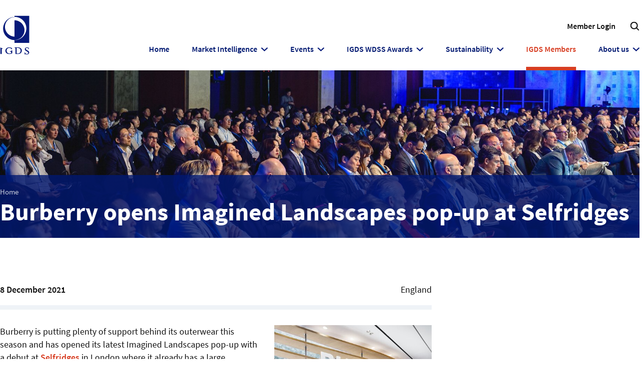

--- FILE ---
content_type: text/html; charset=utf-8
request_url: https://www.igds.org/igds-members/burberry-opens-imagined-landscapes-pop-up-at-selfridges-28594/
body_size: 5145
content:
<!DOCTYPE html> <html dir="ltr" lang="en" prefix="og: http://ogp.me/ns#"> <head> <meta charset="utf-8"> <!-- Designed & Developed by Liquid Light (https://www.liquidlight.co.uk) This website is powered by TYPO3 - inspiring people to share! TYPO3 is a free open source Content Management Framework initially created by Kasper Skaarhoj and licensed under GNU/GPL. TYPO3 is copyright 1998-2026 of Kasper Skaarhoj. Extensions are copyright of their respective owners. Information and contribution at https://typo3.org/ --> <base href="https://www.igds.org/"> <link rel="icon" href="/typo3conf/ext/igds/Resources/Public/Images/favicon.ico" type="image/vnd.microsoft.icon"> <title>Burberry opens Imagined Landscapes pop-up at Selfridges - IGDS</title> <meta http-equiv="x-ua-compatible" content="IE=edge" /> <meta name="generator" content="TYPO3 CMS" /> <meta name="description" content="Burberry is putting plenty of support behind its outerwear this season and has opened its latest Imagined Landscapes pop-up with a debut at..." /> <meta name="viewport" content="width=device-width, initial-scale=1" /> <meta name="robots" content="index,follow" /> <meta property="og:type" content="article" /> <meta property="og:title" content="Burberry opens Imagined Landscapes pop-up at Selfridges" /> <meta property="og:description" content="Burberry is putting plenty of support behind its outerwear this season and has opened its latest Imagined Landscapes pop-up with a debut at..." /> <meta property="og:image" content="https://www.igds.org/fileadmin/_processed_/0/e/csm_Selfridges_Burberry_48c23793ae.jpg" /> <meta property="og:image:width" content="450" /> <meta property="og:image:height" content="450" /> <meta property="og:image:alt" content="Burberry opens Imagined Landscapes pop-up at Selfridges" /> <meta name="twitter:title" content="Burberry opens Imagined Landscapes pop-up at Selfridges" /> <meta name="twitter:description" content="Burberry is putting plenty of support behind its outerwear this season and has opened its latest Imagined Landscapes pop-up with a debut at..." /> <meta name="twitter:card" content="summary_large_image" /> <meta name="twitter:image" content="https://www.igds.org/fileadmin/_processed_/0/e/csm_Selfridges_Burberry_48c23793ae.jpg" /> <link rel="stylesheet" href="/typo3temp/assets/compressed/merged-56cccad8b2940ff7d7a8ee1451bdb9a0-1275f457a12baf5dbd02786de4a485c4.css.gzip?1766146278" media="screen"> <link rel="stylesheet" href="/typo3temp/assets/compressed/merged-d133cbd6db9b898245fe7b54f5d628a7-6e63c2347c746e3545ad0d5eff02128d.css.gzip?1766146278" media="print"> <script>
/*<![CDATA[*/
/*TS_inlineJS*/
document.documentElement.className+=' hasJs';
if(localStorage['EXT:CustomFonts'] && localStorage['EXT:CustomFonts'] === 'Loaded') {document.documentElement.className += ' fontsLoaded';}
document.documentElement.className+=' hasJs';(function(w,d){w.errorQ=[];w.onerror=function(m,f,l){errorQ.push({m:m,f:f,l:l});return true}})(window,document);(function(w,d,u){w.readyQ=[];w.bindReadyQ=[];function p(x,y){if(x=="ready"){w.bindReadyQ.push(y);}else{w.readyQ.push(x);}};var a={ready:p,bind:p};w.$=w.jQuery=function(f){if(f===d||f===u){return a}else{p(f)}}})(window,document);

/*]]>*/
</script> <link rel="alternate" type="application/rss+xml" title="News from the IGDS Secretariat (RSS 2.0)" href="https://www.igds.org/about-igds/news/rss"> <link rel="alternate" type="application/rss+xml" title="Department Stores Annual Reports (RSS 2.0)" href="https://www.igds.org/members/market-intelligence/department-stores-annual-reports/rss"> <link rel="alternate" type="application/rss+xml" title="Department Store Annual Reports (RSS 2.0)" href="https://www.igds.org/market-intelligence/department-store-annual-reports/rss"> <link rel="alternate" type="application/rss+xml" title="Manage your subscriptions (RSS 2.0)" href="https://www.igds.org/members/my-account/manage-your-subscriptions/rss"> <link rel="search" type="application/opensearchdescription+xml" title="IGDS" href="https://www.igds.org/open-search"><link rel="dns-prefetch" href="https://maps.gstatic.com"><link rel="preconnect" crossorigin href="https://maps.gstatic.com"><link rel="icon" href="/typo3conf/ext/igds/Resources/Public/Images/favicon.ico" sizes="any"><link rel="icon" href="/typo3conf/ext/igds/Resources/Public/Images/favicon.svg" type="image/svg+xml"><link rel="apple-touch-icon" href="/typo3conf/ext/igds/Resources/Public/Images/favicon_180.png"><link rel="dns-prefetch" href="https://www.googletagmanager.com"> <link rel="preconnect" crossorigin href="https://www.googletagmanager.com"><script>window.dataLayer = window.dataLayer || [];
function gtag(){dataLayer.push(arguments);}
gtag('consent', 'default', {'ad_storage': 'denied','ad_user_data': 'denied','ad_personalization': 'denied','analytics_storage': 'denied','functionality_storage': 'denied','personalization_storage': 'denied','security_storage': 'granted'});</script><script>(function(w,d,s,l,i){w[l]=w[l]||[];w[l].push({'gtm.start':
new Date().getTime(),event:'gtm.js'});var f=d.getElementsByTagName(s)[0],
j=d.createElement(s),dl=l!='dataLayer'?'&l='+l:'';j.async=true;j.src=
'https://www.googletagmanager.com/gtm.js?id='+i+dl;f.parentNode.insertBefore(j,f);
})(window,document,'script','dataLayer','GTM-WWX4PVV');</script><script>gtag('consent', 'update', {'ad_storage': 'granted','ad_user_data': 'granted','ad_personalization': 'granted','analytics_storage': 'granted','functionality_storage': 'granted','personalization_storage': 'granted'});</script><link rel="manifest" href="https://www.igds.org/manifest.webmanifest"><meta name="theme-color" content="#001871"><script>if(navigator.serviceWorker)navigator.serviceWorker.register('/sw.js', {scope:'/'})</script> <link rel="canonical" href="https://www.igds.org/igds-members/burberry-opens-imagined-landscapes-pop-up-at-selfridges-28594/"/> </head> <body itemscope itemtype="https://schema.org/WebPage"> <noscript><iframe src="https://www.googletagmanager.com/ns.html?id=GTM-WWX4PVV" height="0" width="0" style="display:none;visibility:hidden"></iframe></noscript> <div class="page" id="top"> <header class="siteHeader"> <div class="container"> <div class="logo"> <div class="wrapper"> <a title="IGDS - Intercontinental Group of Department Stores" href="https://www.igds.org/"> <img title="IGDS" alt="IGDS" src="/typo3temp/assets/_processed_/f/0/csm_logo_print_50a5f65f62.png" width="66" height="92" /> </a> </div> </div> <nav class="mobileNavigation"> <ul> <li class="menu" data-target=".navigationWrapper"><span>Menu</span></li> </ul> </nav> <div class="navigationWrapper"> <div class="topNavigation"> <div class="searchForm"> <form action="/search/" method="get" itemprop="potentialAction" itemscope itemtype="https://schema.org/SearchAction" role="search"> <fieldset> <legend>Site search</legend> <div class="fieldset"> <label> <span>Search keyword(s): </span> <input name="query" placeholder="" itemprop="query-input" type="search" size="20" autocomplete="off" aria-label="Search keyword(s)" > </label> <button class="search" title="Search"> <span>Search</span> </button> </div> </fieldset> </form> </div> <nav class="headerNavigation"> <div class="wrapper"> <ul role="list" class="navigation horizontal"> <li class=""> <a href="/members/login/" class="" > <span>Member Login</span> </a> </li> </ul> </div> </nav> </div> <nav class="primaryNavigation"> <div class="wrapper"> <ul role="list" class="navigation horizontal"> <li class=""> <a href="/" class="" > <span>Home</span> </a> </li> <li class="hasChildren "> <a href="/market-intelligence/" class="hasChildren " > <span>Market Intelligence</span> </a> <ul class="subNav" role="list"> <li class=""> <a href="/market-intelligence/department-store-podcasts/" class="" > <span>Department Store Podcasts</span> </a> </li> <li class=""> <a href="/market-intelligence/department-store-annual-reports/" class="" > <span>Department Store Annual Reports</span> </a> </li> <li class=""> <a href="/market-intelligence/list-of-department-stores-worldwide/" class="" > <span>List of Department Stores worldwide</span> </a> </li> </ul> </li> <li class="hasChildren "> <a href="/igds-global-events/" class="hasChildren " > <span>Events</span> </a> <ul class="subNav" role="list"> <li class=""> <a href="/igds-global-events/igds-world-department-store-summit/" class="" > <span>IGDS World Department Store Summit</span> </a> </li> <li class=""> <a href="/igds-global-events/gdi-impact-leadership-programme-for-department-stores-2026/" class="" > <span>GDI Impact Leadership Programme for Department Stores 2026</span> </a> </li> <li class=""> <a href="/igds-global-events/igds-customer-data-loyalty-online-courses/" class="" > <span>IGDS Customer Data &amp; Loyalty Online Courses</span> </a> </li> <li class=""> <a href="/igds-global-events/igds-visual-merchandising-courses/" class="" > <span>IGDS Visual Merchandising Online Courses</span> </a> </li> <li class=""> <a href="/igds-global-events/igds-retail-executive-seminars/" class="" > <span>IGDS Retail Executive Seminars</span> </a> </li> <li class=""> <a href="/igds-global-events/retail-employees-day/" class="" > <span>Retail Employees&#039; Day</span> </a> </li> </ul> </li> <li class="hasChildren "> <a href="/igds-wdss-awards/" class="hasChildren " > <span>IGDS WDSS Awards</span> </a> <ul class="subNav" role="list"> <li class=""> <a href="/igds-wdss-awards/the-most-innovative-department-store-in-the-world/" class="" > <span>The Most Innovative Department Store in the World</span> </a> </li> <li class=""> <a href="/igds-wdss-awards/worlds-best-marketing-campaign-by-a-department-store/" class="" > <span>World&#039;s Best Marketing Campaign by a Department Store</span> </a> </li> <li class=""> <a href="/igds-wdss-awards/worlds-best-window-campaign-by-a-department-store/" class="" > <span>World&#039;s Best Window Campaign by a Department Store</span> </a> </li> <li class=""> <a href="/igds-wdss-awards/worlds-best-employee-at-a-department-store/" class="" > <span>World&#039;s Best Employee at a Department Store</span> </a> </li> <li class=""> <a href="/igds-wdss-awards/worlds-best-team-at-a-department-store/" class="" > <span>World&#039;s Best Team at a Department Store</span> </a> </li> <li class=""> <a href="/igds-wdss-awards/worlds-best-sales-associate-at-a-department-store/" class="" > <span>World&#039;s Best Sales Associate at a Department Store</span> </a> </li> <li class=""> <a href="/igds-wdss-awards/worlds-best-personal-shopper-at-a-department-store/" class="" > <span>World&#039;s Best Personal Shopper at a Department Store</span> </a> </li> <li class=""> <a href="/igds-wdss-awards/worlds-best-sustainability-csr-campaign-by-a-department-store/" class="" > <span>World&#039;s Best Sustainability/CSR Campaign by a Department Store</span> </a> </li> <li class=""> <a href="/igds-wdss-awards/worlds-best-business-partner-to-department-stores/" class="" > <span>World&#039;s Best Business Partner to Department Stores</span> </a> </li> </ul> </li> <li class="hasChildren "> <a href="/sustainability/" class="hasChildren " > <span>Sustainability</span> </a> <ul class="subNav" role="list"> <li class=""> <a href="/sustainability/csr-for-department-stores/" class="" > <span>CSR for Department Stores</span> </a> </li> <li class=""> <a href="/sustainability/initiatives-by-igds-members/" class="" > <span>Initiatives by IGDS Members</span> </a> </li> </ul> </li> <li class="active current "> <a href="/igds-members/" class="active current " > <span>IGDS Members</span> </a> </li> <li class="hasChildren "> <a href="/about-igds/" class="hasChildren " > <span>About us</span> </a> <ul class="subNav" role="list"> <li class=""> <a href="/about-igds/our-mission/" class="" > <span>Our Mission</span> </a> </li> <li class=""> <a href="/about-igds/what-we-do/" class="" > <span>What we do</span> </a> </li> <li class=""> <a href="/about-igds/our-history/" class="" > <span>Our History</span> </a> </li> <li class=""> <a href="/about-igds/organisation/" class="" > <span>Organisation</span> </a> </li> <li class=""> <a href="/about-igds/contact-us/" class="" > <span>Contact us</span> </a> </li> </ul> </li> </ul> </div> </nav> </div> </div> </header> <div class="banner" role="complementary"> <div class="image"><img data-src="/fileadmin/_processed_/1/0/csm_2025-06-12_IGDS-HR_9121_a35a2bfb38.jpg" src="" loading="lazy" alt="" width="1700" height="620"><div class="caption"></div></div> <div class="content"> <div class="contentWrapper"> <div class="breadcrumb"> <div class="wrapper"> <ol itemprop="breadcrumb" itemscope itemtype="http://schema.org/BreadcrumbList"> <li itemprop="itemListElement" itemscope itemtype="http://schema.org/ListItem"> <meta itemprop="position" content="1"> <a href="/" itemprop="item"> <span itemprop="name"> Home </span> </a> </li> </ol> </div> </div> <h1 itemprop="name"><span>Burberry opens Imagined Landscapes pop-up at Selfridges</span></h1> </div> </div> </div> <main id="content"> <div class="container"> <!--TYPO3SEARCH_begin--> <div class="pageLayout twoColumnPage"> <div class="wrapper"> <div class="pageRow contentHeader header"> <div class="wrapper"> </div> </div> <div class="pageRow content" itemprop="mainContentOfPage" itemscope itemtype="http://schema.org/WebPageElement"> <div class="wrapper"> <div class="pageColumn primary"> <div class="wrapper"> <div class="contentWrapper"> <a id="c4857"></a> <!-- BEGIN: Content of extension "ll_catalog", plugin "tx_llcatalog_pi" --> <div class="tx-llcatalog-pi"> <div class="news single "> <div class="meta"> <div> <div class="metaDate"> <div> <span class="date">8 December 2021</span> </div> </div> <div class="metaType" data-type="The Weekly">The Weekly</div> </div> <div> <div class="metaCountry"> England </div> </div> </div> <div class="content"> <span class="photos"><span class="photo"><img src="/fileadmin/_processed_/0/e/csm_Selfridges_Burberry_48c23793ae.jpg" width="450" height="450" alt="Burberry opens Imagined Landscapes pop-up at Selfridges" border="0"></span></span> <p>Burberry is putting plenty of support behind its outerwear this season and has opened its latest Imagined Landscapes pop-up with a debut at <strong><a href="https://www.igds.org/igds-members/selfridges/" target="_blank">Selfridges</a></strong> in London where it already has a large concession. It’s part of a series of “inspirational pop-ups” globally, showcasing “classic and reimagined styles”. <strong>The pop-up also carries a selection of exclusive styles only available at Selfridges. </strong>The company said that “exploration and the freedom to go beyond have been an inspiration for Burberry for over a century. This takes a new form in the pop-up, an intimate space where exhibition meets retail”. <strong>That means “melodic sounds of wind and of birds create an immersive audio experience”</strong>. Imagery of the British countryside from the label’s outerwear campaign, shot by Danko Steiner, are featured throughout the space. <strong>The products include the latest developments of its signature cotton gabardine coats, as well as puffer jackets in new technical fabrics. </strong>The exclusive RTW items available at the pop-up include casual shirts and knitwear, straight-fit cropped trousers cut from woven cotton gabardine, and cotton T-shirts featuring gabardine patches. The temporary store will stay open until January 16.</p> </div> </div> </div> <!-- END: Content of extension "ll_catalog", plugin "tx_llcatalog_pi" --> </div> </div> </div> <div class="pageColumn secondary"> <div class="wrapper"> </div> </div> </div> </div> <div class="pageRow contentFooter footer"> <div class="wrapper"> </div> </div> </div> </div> <!--TYPO3SEARCH_end--> </div> </main> <footer class="siteFooter"> <div class="container"> <nav class="footerNavigation"> <div class="wrapper"> <ul role="list" class="navigation horizontal"> <li class=""> <a href="/disclaimer/" class="" > <span>Disclaimer</span> </a> </li> <li class=""> <a href="/cookies-privacy-policy/" class="" > <span>Cookies &amp; Privacy Policy</span> </a> </li> <li class=""> <a href="/accessibility-statement/" class="" > <span>Accessibility Statement</span> </a> </li> <li class=""> <a href="/sitemap/" class="" > <span>Sitemap</span> </a> </li> <li class=""> <a href="/search/" class="" > <span>Search</span> </a> </li> <li class=""> <a href="/about-igds/contact-us/" class="" > <span>Contact us</span> </a> </li> </ul> </div> </nav> <div class="socialLinks"> <div class="contentWrapper"> <a id="c6825"></a> <ul> <li><a href="https://www.linkedin.com/company/intercontinental-group-of-department-store/" target="_blank" rel="noreferrer">Follow us on Linkedin</a></li> </ul> </div> </div> <div class="copyright"> <div class="wrapper">&copy; 2026 IGDS</div> </div> <div class="credits"> <div class="wrapper"> <a href="https://www.liquidlight.co.uk" target="_blank" rel="noopener">Web design agency</a> - Liquid Light </div> </div> </div> </footer> </div> <script data-schema="WebSite" type="application/ld+json">{"@context":"http:\/\/schema.org","@type":"WebSite","name":"IGDS","url":"https:\/\/www.igds.org\/","description":"Intercontinental Group of Department Stores","potentialAction":{"@type":"SearchAction","target":"https:\/\/www.igds.org\/search\/?query={query}","query-input":"required name=query"}}</script> <script data-schema="Organization" type="application/ld+json">{"@context":"http:\/\/schema.org","@type":"Organization","name":"IGDS","url":"https:\/\/www.igds.org\/","description":"Intercontinental Group of Department Stores"}</script> <script src="/typo3temp/assets/compressed/merged-156f917df47157691866657b54b2970e-95a1b00d3193c3252f5ccbe405882da7.js.gzip?1766146278"></script> <script>
/*<![CDATA[*/
/*TS_inlineFooter*/
(function($,d){$.each(readyQ,function(i,f){$(f)});$.each(bindReadyQ,function(i,f){$(d).bind("ready",f)})})(jQuery,document)

/*]]>*/
</script> <script data-type="Article" type="application/ld+json">{"@context":"https:\/\/schema.org","@type":"Article","mainEntityOfPage":{"@type":"WebPage","@id":"https:\/\/www.igds.org\/"},"headline":"Burberry opens Imagined Landscapes pop-up at Selfridges","datePublished":"2021-12-08T13:15:39+00:00","dateModified":"2021-12-20T11:46:47+00:00","author":{"@type":"Person","name":"IGDS"},"publisher":{"@type":"Organization","name":"IGDS"},"description":"Burberry is putting plenty of support behind its outerwear this season and has opened its latest Imagined Landscapes pop-up with a debut at...","image":[{"@type":"ImageObject","url":"https:\/\/www.igds.org\/fileadmin\/_processed_\/0\/e\/csm_Selfridges_Burberry_48c23793ae.jpg","width":450,"height":450,"caption":"Burberry opens Imagined Landscapes pop-up at Selfridges","representativeOfPage":true}]}</script> </body> </html>

--- FILE ---
content_type: text/css
request_url: https://www.igds.org/typo3temp/assets/compressed/merged-56cccad8b2940ff7d7a8ee1451bdb9a0-1275f457a12baf5dbd02786de4a485c4.css.gzip?1766146278
body_size: 28528
content:
html{line-height:1.15;-webkit-text-size-adjust:100%}body{margin:0}main{display:block}hr{-webkit-box-sizing:content-box;box-sizing:content-box;height:0;overflow:visible}pre{font-family:monospace,monospace;font-size:1em}a{background-color:transparent}abbr[title]{border-bottom:none;text-decoration:underline;-webkit-text-decoration:underline dotted;text-decoration:underline dotted}code,kbd,samp{font-family:monospace,monospace;font-size:1em}small{font-size:80%}sub,sup{font-size:75%;line-height:0;position:relative;vertical-align:baseline}sub{bottom:-.25em}sup{top:-.5em}button,input,optgroup,select,textarea{font-family:inherit;font-size:100%;line-height:1.15;margin:0}button,input{overflow:visible}button,select{text-transform:none}button,[type=button],[type=reset],[type=submit]{-webkit-appearance:button}button::-moz-focus-inner,[type=button]::-moz-focus-inner,[type=reset]::-moz-focus-inner,[type=submit]::-moz-focus-inner{border-style:none;padding:0}button:-moz-focusring,[type=button]:-moz-focusring,[type=reset]:-moz-focusring,[type=submit]:-moz-focusring{outline:ButtonText dotted 1px}fieldset{padding:.35em .75em .625em}legend{-webkit-box-sizing:border-box;box-sizing:border-box;color:inherit;display:table;max-width:100%;padding:0;white-space:normal}progress{vertical-align:baseline}textarea{overflow:auto}[type=checkbox],[type=radio]{-webkit-box-sizing:border-box;box-sizing:border-box;padding:0}[type=number]::-webkit-inner-spin-button,[type=number]::-webkit-outer-spin-button{height:auto}[type=search]{-webkit-appearance:textfield;outline-offset:-2px}[type=search]::-webkit-search-decoration{-webkit-appearance:none}::-webkit-file-upload-button{-webkit-appearance:button;font:inherit}details{display:block}summary{display:list-item}template,[hidden]{display:none}img,object,iframe{border:0}img{max-width:100%;vertical-align:middle}object,iframe{width:100%}figure{margin:0}b,strong{font-weight:700}.hide,.isHidden{display:none}.clear{clear:both}.text-center{text-align:center}.text-right{text-align:right}.text-justify{text-align:justify}.breadcrumb ol{list-style:none;padding:0;margin:0}.breadcrumb ol > li{display:inline;padding:0;margin:0}.breadcrumb ol > li + li::before{content:"»";padding:0 .25rem}button,input[type=submit],input[type=button],input[type=clear]{-webkit-appearance:none;-moz-appearance:none;appearance:none;cursor:pointer}.ce-textpic::after{content:"";display:table;clear:both}.ce-textpic figure{margin:var(--cetextpic-margin,0 0 1rem)}.ce-align-center,.ce-center .ce-gallery{text-align:center}.ce-align-right,.ce-right .ce-gallery{text-align:right}.ce-align-left,.ce-left .ce-gallery{text-align:left}.ce-intext.ce-nowrap.ce-left .ce-gallery,.ce.intext.ce-left .ce-gallery{float:left;max-width:var(--thirtySeventyWidth);margin-right:var(--gutter)}.ce-intext.ce-nowrap.ce-left .ce-gallery{max-width:var(--thirtySeventyWidth)}.ce-intext.ce-nowrap.ce-left .ce-bodytext{padding-left:var(--gutter);margin-left:var(--thirtySeventyWidth)}.ce-intext.ce-nowrap.ce-right .ce-gallery,.ce.intext.ce-right .ce-gallery{float:right;max-width:var(--thirtySeventyWidth);margin-left:var(--gutter)}.ce-intext.ce-nowrap.ce-right .ce-gallery{max-width:var(--thirtySeventyWidth)}.ce-intext.ce-nowrap.ce-right .ce-bodytext{margin-right:var(--thirtySeventyWidth);padding-right:var(--gutter)}.ce-border figure img,.ce-border iframe{border:var(--ceborder-img-border,thin solid var(--primary))}.ce-image::after{content:"";display:table;clear:both}.ce-image .ce-row{display:-webkit-box;display:-ms-flexbox;display:flex;-webkit-box-align:center;-ms-flex-align:center;align-items:center;-webkit-box-pack:start;-ms-flex-pack:start;justify-content:flex-start;margin-left:-1rem}.ce-image .ce-row .ce-column{margin:0 0 1rem;padding-left:1rem;width:100%;max-width:100%}.ce-image[data-ce-columns="2"] .ce-row .ce-column{width:50%}.ce-image[data-ce-columns="3"] .ce-row .ce-column{width:33.33%}.ce-image[data-ce-columns="4"] .ce-row .ce-column{width:25%}.ce-image[data-ce-columns="5"] .ce-row .ce-column{width:20%}.ce-image[data-ce-columns="6"] .ce-row .ce-column{width:16.66%}.mapContainer img{max-width:none}.messages{margin:0;padding:0;list-style-type:none}.messages > li{padding:0;margin:0;background-image:none}.messages > li > ul{margin:0;padding:0;list-style-type:none}.userConnectionStatus{display:none}.isOffline .userConnectionStatus{display:block}.jumpToTop,.jumpToContent{font-size:var(--jumpToFontSize,.75rem);font-weight:var(--jumpToFontWeight,normal);padding:var(--jumpToPadding,.2rem .5rem);margin:var(--jumpToMargin,0);background-color:var(--jumpToBg,var(--primary));color:var(--jumpToColour,var(--neutralLightest));-webkit-transition:var(--jumpToTransition,.3s ease);transition:var(--jumpToTransition,.3s ease);-webkit-transition-property:var(--jumpToTransitionProperty,transform);transition-property:var(--jumpToTransitionProperty,transform);z-index:var(--jumpToZindex,10)}.jumpToTop:focus,.jumpToContent:focus{-webkit-transform:var(--jumpToFocusTransform,translateY(0));-ms-transform:var(--jumpToFocusTransform,translateY(0));transform:var(--jumpToFocusTransform,translateY(0));color:var(--jumpToFocusColour,var(--neutralLightest))}.jumpToContent{position:var(--jumpToContentPosition,absolute);top:var(--jumpToContentPositionTop,0);right:var(--jumpToContentPositionRight,1rem);-webkit-transform:var(--jumpToContentTransform,translateY(-5rem));-ms-transform:var(--jumpToContentTransform,translateY(-5rem));transform:var(--jumpToContentTransform,translateY(-5rem))}.jumpToTop{position:var(--jumpToTopPosition,fixed);left:var(--jumpToTopPositionLeft,1rem);bottom:var(--jumpToTopPositionBottom,2rem);-webkit-transform:var(--jumpToTopTransform,translateY(7rem));-ms-transform:var(--jumpToTopTransform,translateY(7rem));transform:var(--jumpToTopTransform,translateY(7rem))}.ce-textpic figure.video{display:block;height:auto;padding:0;margin:0}.ce-textpic .video-embed{position:relative;height:0;padding-top:56.25%;margin-bottom:1rem}.ce-textpic .video-embed > iframe,.ce-textpic .video-embed > video,.ce-textpic .video-embed > object{position:absolute;top:0;left:0;width:100%;height:100%}.video{margin-bottom:1rem}.video > iframe,.video > video,.video > object{position:absolute;top:0;left:0;width:100%;height:100%}.fb_iframe_widget{display:block!important;margin:0 auto 1rem;text-align:center!important}html{-webkit-box-sizing:var(--documentBoxSizing,border-box);box-sizing:var(--documentBoxSizing,border-box)}*,*::before,*::after{-webkit-box-flex:var(--universalSelectorFlex,0 1 auto);-ms-flex:var(--universalSelectorFlex,0 1 auto);flex:var(--universalSelectorFlex,0 1 auto);-webkit-box-sizing:var(--universalSelectorBoxSizing,inherit);box-sizing:var(--universalSelectorBoxSizing,inherit)}.icon{display:inline-block;background-repeat:no-repeat;background-image:url('../../../typo3conf/ext/igds/Resources/Public/Images/sprite.svg?1766146169');background-size:27.8125em 28.5625em;font-size:1em}.icon[data-icon=bulletPrimaryBright]{width:.5625em;height:.5625em;background-position:.03125em .03125em}.icon[data-icon=checkedbox]{width:.9375em;height:.9375em;background-position:-.78125em -.78125em}.icon[data-icon=chevronNeutralMid]{width:.5em;height:.8125em;background-position:-1.96875em -1.96875em}.icon[data-icon=chevronPrimary]{width:.5em;height:.8125em;background-position:-2.71875em -3.03125em}.icon[data-icon=chevronSecondary]{width:.5em;height:.8125em;background-position:-3.46875em -4.09375em}.icon[data-icon=close]{width:1.0625em;height:1.0625em;background-position:-4.21875em -5.15625em}.icon[data-icon=linkedin]{width:1.5625em;height:1.5625em;background-position:-5.53125em -6.46875em}.icon[data-icon=logo]{width:3.25em;height:4.4375em;background-position:-7.34375em -8.28125em}.icon[data-icon=logoMembers]{width:6.9375em;height:6em;background-position:-10.84375em -12.96875em}.icon[data-icon=marker]{width:.75em;height:1.125em;background-position:-18.03125em -19.21875em}.icon[data-icon=quote]{width:2.4375em;height:1.5625em;background-position:-19.03125em -20.59375em}.icon[data-icon=search]{width:1.0625em;height:1.0625em;background-position:-21.71875em -22.40625em}.icon[data-icon=searchNeutralLightest]{width:1.16125em;height:1.210625em;background-position:-23.03125em -23.71875em}.icon[data-icon=warning]{width:1.125em;height:1.125em;background-position:-24.46875em -25.21875em}.icon[data-icon=zoom]{width:1.6875em;height:1.6875em;background-position:-25.84375em -26.59375em}body.compensate-for-scrollbar{overflow:hidden}.fancybox-active{height:auto}.fancybox-is-hidden{left:-9999px;margin:0;position:absolute!important;top:-9999px;visibility:hidden}.fancybox-container{-webkit-backface-visibility:hidden;height:100%;left:0;outline:0;position:fixed;-webkit-tap-highlight-color:transparent;top:0;-ms-touch-action:manipulation;touch-action:manipulation;-webkit-transform:translateZ(0);transform:translateZ(0);width:100%;z-index:99992}.fancybox-container *{-webkit-box-sizing:border-box;box-sizing:border-box}.fancybox-bg,.fancybox-inner,.fancybox-outer,.fancybox-stage{bottom:0;left:0;position:absolute;right:0;top:0}.fancybox-outer{-webkit-overflow-scrolling:touch;overflow-y:auto}.fancybox-bg{background:#1e1e1e;opacity:0;-webkit-transition-duration:inherit;transition-duration:inherit;-webkit-transition-property:opacity;transition-property:opacity;-webkit-transition-timing-function:cubic-bezier(.47,0,.74,.71);transition-timing-function:cubic-bezier(.47,0,.74,.71)}.fancybox-is-open .fancybox-bg{opacity:.9;-webkit-transition-timing-function:cubic-bezier(.22,.61,.36,1);transition-timing-function:cubic-bezier(.22,.61,.36,1)}.fancybox-caption,.fancybox-infobar,.fancybox-navigation .fancybox-button,.fancybox-toolbar{direction:ltr;opacity:0;position:absolute;-webkit-transition:opacity .25s,visibility .25s;transition:opacity .25s,visibility .25s;visibility:hidden;z-index:99997}.fancybox-show-caption .fancybox-caption,.fancybox-show-infobar .fancybox-infobar,.fancybox-show-nav .fancybox-navigation .fancybox-button,.fancybox-show-toolbar .fancybox-toolbar{opacity:1;-webkit-transition:opacity .25s,visibility;transition:opacity .25s,visibility;visibility:visible}.fancybox-infobar{color:#ccc;font-size:13px;-webkit-font-smoothing:subpixel-antialiased;height:44px;left:0;line-height:44px;min-width:44px;mix-blend-mode:difference;padding:0 10px;pointer-events:none;top:0;-webkit-touch-callout:none;-webkit-user-select:none;-moz-user-select:none;-ms-user-select:none;user-select:none}.fancybox-toolbar{right:0;top:0}.fancybox-stage{direction:ltr;overflow:visible;-webkit-transform:translateZ(0);transform:translateZ(0);z-index:99994}.fancybox-is-open .fancybox-stage{overflow:hidden}.fancybox-slide{-webkit-backface-visibility:hidden;display:none;height:100%;left:0;outline:0;overflow:auto;-webkit-overflow-scrolling:touch;padding:44px;position:absolute;text-align:center;top:0;-webkit-transition-property:opacity,-webkit-transform;transition-property:transform,opacity,-webkit-transform;white-space:normal;width:100%;z-index:99994}.fancybox-slide:before{content:"";display:inline-block;font-size:0;height:100%;vertical-align:middle;width:0}.fancybox-is-sliding .fancybox-slide,.fancybox-slide--current,.fancybox-slide--next,.fancybox-slide--previous{display:block}.fancybox-slide--image{overflow:hidden;padding:44px 0}.fancybox-slide--image:before{display:none}.fancybox-slide--html{padding:6px}.fancybox-content{background:#fff;display:inline-block;margin:0;max-width:100%;overflow:auto;-webkit-overflow-scrolling:touch;padding:44px;position:relative;text-align:left;vertical-align:middle}.fancybox-slide--image .fancybox-content{-webkit-animation-timing-function:cubic-bezier(.5,0,.14,1);animation-timing-function:cubic-bezier(.5,0,.14,1);-webkit-backface-visibility:hidden;background:0 0/100% 100% no-repeat;left:0;max-width:none;overflow:visible;padding:0;position:absolute;top:0;-webkit-transform-origin:top left;-ms-transform-origin:top left;transform-origin:top left;-webkit-transition-property:opacity,-webkit-transform;transition-property:transform,opacity,-webkit-transform;-webkit-user-select:none;-moz-user-select:none;-ms-user-select:none;user-select:none;z-index:99995}.fancybox-can-zoomOut .fancybox-content{cursor:-webkit-zoom-out;cursor:zoom-out}.fancybox-can-zoomIn .fancybox-content{cursor:-webkit-zoom-in;cursor:zoom-in}.fancybox-can-pan .fancybox-content,.fancybox-can-swipe .fancybox-content{cursor:-webkit-grab;cursor:grab}.fancybox-is-grabbing .fancybox-content{cursor:-webkit-grabbing;cursor:grabbing}.fancybox-container [data-selectable=true]{cursor:text}.fancybox-image,.fancybox-spaceball{background:0 0;border:0;height:100%;left:0;margin:0;max-height:none;max-width:none;padding:0;position:absolute;top:0;-webkit-user-select:none;-moz-user-select:none;-ms-user-select:none;user-select:none;width:100%}.fancybox-spaceball{z-index:1}.fancybox-slide--iframe .fancybox-content,.fancybox-slide--map .fancybox-content,.fancybox-slide--pdf .fancybox-content,.fancybox-slide--video .fancybox-content{height:100%;overflow:visible;padding:0;width:100%}.fancybox-slide--video .fancybox-content{background:#000}.fancybox-slide--map .fancybox-content{background:#e5e3df}.fancybox-slide--iframe .fancybox-content{background:#fff}.fancybox-iframe,.fancybox-video{background:0 0;border:0;display:block;height:100%;margin:0;overflow:hidden;padding:0;width:100%}.fancybox-iframe{left:0;position:absolute;top:0}.fancybox-error{background:#fff;cursor:default;max-width:400px;padding:40px;width:100%}.fancybox-error p{color:#444;font-size:16px;line-height:20px;margin:0;padding:0}.fancybox-button{background:rgba(30,30,30,.6);border:0;border-radius:0;-webkit-box-shadow:none;box-shadow:none;cursor:pointer;display:inline-block;height:44px;margin:0;padding:10px;position:relative;-webkit-transition:color .2s;transition:color .2s;vertical-align:top;visibility:inherit;width:44px}.fancybox-button,.fancybox-button:link,.fancybox-button:visited{color:#ccc}.fancybox-button:hover{color:#fff}.fancybox-button:focus{outline:0}.fancybox-button.fancybox-focus{outline:dotted 1px}.fancybox-button[disabled],.fancybox-button[disabled]:hover{color:#888;cursor:default;outline:0}.fancybox-button div{height:100%}.fancybox-button svg{display:block;height:100%;overflow:visible;position:relative;width:100%}.fancybox-button svg path{fill:currentColor;stroke-width:0}.fancybox-button--fsenter svg:nth-child(2),.fancybox-button--fsexit svg:first-child,.fancybox-button--pause svg:first-child,.fancybox-button--play svg:nth-child(2){display:none}.fancybox-progress{background:#ff5268;height:2px;left:0;position:absolute;right:0;top:0;-webkit-transform:scaleX(0);-ms-transform:scaleX(0);transform:scaleX(0);-webkit-transform-origin:0;-ms-transform-origin:0;transform-origin:0;-webkit-transition-property:-webkit-transform;transition-property:transform,-webkit-transform;-webkit-transition-timing-function:linear;transition-timing-function:linear;z-index:99998}.fancybox-close-small{background:0 0;border:0;border-radius:0;color:#ccc;cursor:pointer;opacity:.8;padding:8px;position:absolute;right:-12px;top:-44px;z-index:401}.fancybox-close-small:hover{color:#fff;opacity:1}.fancybox-slide--html .fancybox-close-small{color:currentColor;padding:10px;right:0;top:0}.fancybox-slide--image.fancybox-is-scaling .fancybox-content{overflow:hidden}.fancybox-is-scaling .fancybox-close-small,.fancybox-is-zoomable.fancybox-can-pan .fancybox-close-small{display:none}.fancybox-navigation .fancybox-button{background-clip:content-box;height:100px;opacity:0;position:absolute;top:calc(50% - 50px);width:70px}.fancybox-navigation .fancybox-button div{padding:7px}.fancybox-navigation .fancybox-button--arrow_left{left:0;left:env(safe-area-inset-left);padding:31px 26px 31px 6px}.fancybox-navigation .fancybox-button--arrow_right{padding:31px 6px 31px 26px;right:0;right:env(safe-area-inset-right)}.fancybox-caption{background:-webkit-gradient(linear,left bottom,left top,color-stop(0,rgba(0,0,0,.85)),color-stop(50%,rgba(0,0,0,.3)),color-stop(65%,rgba(0,0,0,.15)),color-stop(75.5%,rgba(0,0,0,.075)),color-stop(82.85%,rgba(0,0,0,.037)),color-stop(88%,rgba(0,0,0,.019)),to(transparent));background:linear-gradient(0deg,rgba(0,0,0,.85) 0,rgba(0,0,0,.3) 50%,rgba(0,0,0,.15) 65%,rgba(0,0,0,.075) 75.5%,rgba(0,0,0,.037) 82.85%,rgba(0,0,0,.019) 88%,transparent);bottom:0;color:#eee;font-size:14px;font-weight:400;left:0;line-height:1.5;padding:75px 44px 25px;pointer-events:none;right:0;text-align:center;z-index:99996}@supports (padding:max(0px)){.fancybox-caption{padding:75px max(44px,env(safe-area-inset-right)) max(25px,env(safe-area-inset-bottom)) max(44px,env(safe-area-inset-left))}}.fancybox-caption--separate{margin-top:-50px}.fancybox-caption__body{max-height:50vh;overflow:auto;pointer-events:all}.fancybox-caption a,.fancybox-caption a:link,.fancybox-caption a:visited{color:#ccc;text-decoration:none}.fancybox-caption a:hover{color:#fff;text-decoration:underline}.fancybox-loading{-webkit-animation:1s linear infinite a;animation:1s linear infinite a;background:0 0;border:4px solid #888;border-bottom-color:#fff;border-radius:50%;height:50px;left:50%;margin:-25px 0 0 -25px;opacity:.7;padding:0;position:absolute;top:50%;width:50px;z-index:99999}@-webkit-keyframes a{to{-webkit-transform:rotate(1turn);transform:rotate(1turn)}}@keyframes a{to{-webkit-transform:rotate(1turn);transform:rotate(1turn)}}.fancybox-animated{-webkit-transition-timing-function:cubic-bezier(0,0,.25,1);transition-timing-function:cubic-bezier(0,0,.25,1)}.fancybox-fx-slide.fancybox-slide--previous{opacity:0;-webkit-transform:translate3d(-100%,0,0);transform:translate3d(-100%,0,0)}.fancybox-fx-slide.fancybox-slide--next{opacity:0;-webkit-transform:translate3d(100%,0,0);transform:translate3d(100%,0,0)}.fancybox-fx-slide.fancybox-slide--current{opacity:1;-webkit-transform:translateZ(0);transform:translateZ(0)}.fancybox-fx-fade.fancybox-slide--next,.fancybox-fx-fade.fancybox-slide--previous{opacity:0;-webkit-transition-timing-function:cubic-bezier(.19,1,.22,1);transition-timing-function:cubic-bezier(.19,1,.22,1)}.fancybox-fx-fade.fancybox-slide--current{opacity:1}.fancybox-fx-zoom-in-out.fancybox-slide--previous{opacity:0;-webkit-transform:scale3d(1.5,1.5,1.5);transform:scale3d(1.5,1.5,1.5)}.fancybox-fx-zoom-in-out.fancybox-slide--next{opacity:0;-webkit-transform:scale3d(.5,.5,.5);transform:scale3d(.5,.5,.5)}.fancybox-fx-zoom-in-out.fancybox-slide--current{opacity:1;-webkit-transform:scaleX(1);-ms-transform:scaleX(1);transform:scaleX(1)}.fancybox-fx-rotate.fancybox-slide--previous{opacity:0;-webkit-transform:rotate(-1turn);-ms-transform:rotate(-1turn);transform:rotate(-1turn)}.fancybox-fx-rotate.fancybox-slide--next{opacity:0;-webkit-transform:rotate(1turn);-ms-transform:rotate(1turn);transform:rotate(1turn)}.fancybox-fx-rotate.fancybox-slide--current{opacity:1;-webkit-transform:rotate(0);-ms-transform:rotate(0);transform:rotate(0)}.fancybox-fx-circular.fancybox-slide--previous{opacity:0;-webkit-transform:scale3d(0,0,0) translate3d(-100%,0,0);transform:scale3d(0,0,0) translate3d(-100%,0,0)}.fancybox-fx-circular.fancybox-slide--next{opacity:0;-webkit-transform:scale3d(0,0,0) translate3d(100%,0,0);transform:scale3d(0,0,0) translate3d(100%,0,0)}.fancybox-fx-circular.fancybox-slide--current{opacity:1;-webkit-transform:scaleX(1) translateZ(0);transform:scaleX(1) translateZ(0)}.fancybox-fx-tube.fancybox-slide--previous{-webkit-transform:translate3d(-100%,0,0) scale(.1) skew(-10deg);transform:translate3d(-100%,0,0) scale(.1) skew(-10deg)}.fancybox-fx-tube.fancybox-slide--next{-webkit-transform:translate3d(100%,0,0) scale(.1) skew(10deg);transform:translate3d(100%,0,0) scale(.1) skew(10deg)}.fancybox-fx-tube.fancybox-slide--current{-webkit-transform:translateZ(0) scale(1);transform:translateZ(0) scale(1)}.fancybox-share{background:#f4f4f4;border-radius:3px;max-width:90%;padding:30px;text-align:center}.fancybox-share h1{color:#222;font-size:35px;font-weight:700;margin:0 0 20px}.fancybox-share p{margin:0;padding:0}.fancybox-share__button{border:0;border-radius:3px;display:inline-block;font-size:14px;font-weight:700;line-height:40px;margin:0 5px 10px;min-width:130px;padding:0 15px;text-decoration:none;-webkit-transition:.2s;transition:.2s;-webkit-user-select:none;-moz-user-select:none;-ms-user-select:none;user-select:none;white-space:nowrap}.fancybox-share__button:link,.fancybox-share__button:visited{color:#fff}.fancybox-share__button:hover{text-decoration:none}.fancybox-share__button--fb{background:#3b5998}.fancybox-share__button--fb:hover{background:#344e86}.fancybox-share__button--pt{background:#bd081d}.fancybox-share__button--pt:hover{background:#aa0719}.fancybox-share__button--tw{background:#1da1f2}.fancybox-share__button--tw:hover{background:#0d95e8}.fancybox-share__button svg{height:25px;margin-right:7px;position:relative;top:-1px;vertical-align:middle;width:25px}.fancybox-share__button svg path{fill:#fff}.fancybox-share__input{background:0 0;border:0;border-bottom:1px solid #d7d7d7;border-radius:0;color:#5d5b5b;font-size:14px;margin:10px 0 0;outline:0;padding:10px 15px;width:100%}.fancybox-thumbs{background:#ddd;bottom:0;display:none;margin:0;-webkit-overflow-scrolling:touch;-ms-overflow-style:-ms-autohiding-scrollbar;padding:2px 2px 4px;position:absolute;right:0;-webkit-tap-highlight-color:transparent;top:0;width:212px;z-index:99995}.fancybox-thumbs-x{overflow-x:auto;overflow-y:hidden}.fancybox-show-thumbs .fancybox-thumbs{display:block}.fancybox-show-thumbs .fancybox-inner{right:212px}.fancybox-thumbs__list{font-size:0;height:100%;list-style:none;margin:0;overflow-x:hidden;overflow-y:auto;padding:0;position:relative;white-space:nowrap;width:100%}.fancybox-thumbs-x .fancybox-thumbs__list{overflow:hidden}.fancybox-thumbs-y .fancybox-thumbs__list::-webkit-scrollbar{width:7px}.fancybox-thumbs-y .fancybox-thumbs__list::-webkit-scrollbar-track{background:#fff;border-radius:10px;-webkit-box-shadow:inset 0 0 6px rgba(0,0,0,.3);box-shadow:inset 0 0 6px rgba(0,0,0,.3)}.fancybox-thumbs-y .fancybox-thumbs__list::-webkit-scrollbar-thumb{background:#2a2a2a;border-radius:10px}.fancybox-thumbs__list a{-webkit-backface-visibility:hidden;backface-visibility:hidden;background-color:rgba(0,0,0,.1);background-position:50%;background-repeat:no-repeat;background-size:cover;cursor:pointer;float:left;height:75px;margin:2px;max-height:calc(100% - 8px);max-width:calc(50% - 4px);outline:0;overflow:hidden;padding:0;position:relative;-webkit-tap-highlight-color:transparent;width:100px}.fancybox-thumbs__list a:before{border:6px solid #ff5268;bottom:0;content:"";left:0;opacity:0;position:absolute;right:0;top:0;-webkit-transition:.2s cubic-bezier(.25,.46,.45,.94);transition:.2s cubic-bezier(.25,.46,.45,.94);z-index:99991}.fancybox-thumbs__list a:focus:before{opacity:.5}.fancybox-thumbs__list a.fancybox-thumbs-active:before{opacity:1}.flatpickr-calendar{background:#fff;opacity:0;display:none;text-align:center;visibility:hidden;padding:0;-webkit-animation:none;animation:none;direction:ltr;border:0;font-size:14px;line-height:24px;border-radius:5px;position:absolute;width:308px;-webkit-box-sizing:border-box;box-sizing:border-box;-ms-touch-action:manipulation;touch-action:manipulation;-webkit-box-shadow:1px 0 0 #e6e6e6,-1px 0 0 #e6e6e6,0 1px 0 #e6e6e6,0 -1px 0 #e6e6e6,0 3px 13px rgba(0,0,0,.08);box-shadow:1px 0 0 #e6e6e6,-1px 0 0 #e6e6e6,0 1px 0 #e6e6e6,0 -1px 0 #e6e6e6,0 3px 13px rgba(0,0,0,.08)}.flatpickr-calendar.open,.flatpickr-calendar.inline{opacity:1;max-height:640px;visibility:visible}.flatpickr-calendar.open{display:inline-block;z-index:99999}.flatpickr-calendar.animate.open{-webkit-animation:.3s cubic-bezier(.23,1,.32,1) fpFadeInDown;animation:.3s cubic-bezier(.23,1,.32,1) fpFadeInDown}.flatpickr-calendar.inline{display:block;position:relative;top:2px}.flatpickr-calendar.static{position:absolute;top:calc(100% + 2px)}.flatpickr-calendar.static.open{z-index:999;display:block}.flatpickr-calendar.multiMonth .flatpickr-days .dayContainer:nth-child(n+1) .flatpickr-day.inRange:nth-child(7n+7){-webkit-box-shadow:none!important;box-shadow:none!important}.flatpickr-calendar.multiMonth .flatpickr-days .dayContainer:nth-child(n+2) .flatpickr-day.inRange:nth-child(7n+1){-webkit-box-shadow:-2px 0 0 #e6e6e6,5px 0 0 #e6e6e6;box-shadow:-2px 0 0 #e6e6e6,5px 0 0 #e6e6e6}.flatpickr-calendar .hasWeeks .dayContainer,.flatpickr-calendar .hasTime .dayContainer{border-bottom:0;border-bottom-right-radius:0;border-bottom-left-radius:0}.flatpickr-calendar .hasWeeks .dayContainer{border-left:0}.flatpickr-calendar.hasTime .flatpickr-time{height:40px;border-top:1px solid #e6e6e6}.flatpickr-calendar.noCalendar.hasTime .flatpickr-time{height:auto}.flatpickr-calendar:before,.flatpickr-calendar:after{position:absolute;display:block;pointer-events:none;border:solid transparent;content:"";height:0;width:0;left:22px}.flatpickr-calendar.rightMost:before,.flatpickr-calendar.arrowRight:before,.flatpickr-calendar.rightMost:after,.flatpickr-calendar.arrowRight:after{left:auto;right:22px}.flatpickr-calendar.arrowCenter:before,.flatpickr-calendar.arrowCenter:after{left:50%;right:50%}.flatpickr-calendar:before{border-width:5px;margin:0 -5px}.flatpickr-calendar:after{border-width:4px;margin:0 -4px}.flatpickr-calendar.arrowTop:before,.flatpickr-calendar.arrowTop:after{bottom:100%}.flatpickr-calendar.arrowTop:before{border-bottom-color:#e6e6e6}.flatpickr-calendar.arrowTop:after{border-bottom-color:#fff}.flatpickr-calendar.arrowBottom:before,.flatpickr-calendar.arrowBottom:after{top:100%}.flatpickr-calendar.arrowBottom:before{border-top-color:#e6e6e6}.flatpickr-calendar.arrowBottom:after{border-top-color:#fff}.flatpickr-calendar:focus{outline:0}.flatpickr-wrapper{position:relative;display:inline-block}.flatpickr-months{display:-webkit-box;display:-ms-flexbox;display:flex}.flatpickr-months .flatpickr-month{background:0 0;color:rgba(0,0,0,.9);fill:rgba(0,0,0,.9);height:34px;line-height:1;text-align:center;position:relative;-webkit-user-select:none;-moz-user-select:none;-ms-user-select:none;user-select:none;overflow:hidden;-webkit-box-flex:1;-ms-flex:1;flex:1}.flatpickr-months .flatpickr-prev-month,.flatpickr-months .flatpickr-next-month{-webkit-user-select:none;-moz-user-select:none;-ms-user-select:none;user-select:none;text-decoration:none;cursor:pointer;position:absolute;top:0;height:34px;padding:10px;z-index:3;color:rgba(0,0,0,.9);fill:rgba(0,0,0,.9)}.flatpickr-months .flatpickr-prev-month.flatpickr-disabled,.flatpickr-months .flatpickr-next-month.flatpickr-disabled{display:none}.flatpickr-months .flatpickr-prev-month i,.flatpickr-months .flatpickr-next-month i{position:relative}.flatpickr-months .flatpickr-prev-month.flatpickr-prev-month,.flatpickr-months .flatpickr-next-month.flatpickr-prev-month{left:0}.flatpickr-months .flatpickr-prev-month.flatpickr-next-month,.flatpickr-months .flatpickr-next-month.flatpickr-next-month{right:0}.flatpickr-months .flatpickr-prev-month:hover,.flatpickr-months .flatpickr-next-month:hover{color:#959ea9}.flatpickr-months .flatpickr-prev-month:hover svg,.flatpickr-months .flatpickr-next-month:hover svg{fill:#f64747}.flatpickr-months .flatpickr-prev-month svg,.flatpickr-months .flatpickr-next-month svg{width:14px;height:14px}.flatpickr-months .flatpickr-prev-month svg path,.flatpickr-months .flatpickr-next-month svg path{-webkit-transition:fill .1s;transition:fill .1s;fill:inherit}.numInputWrapper{position:relative;height:auto}.numInputWrapper input,.numInputWrapper span{display:inline-block}.numInputWrapper input{width:100%}.numInputWrapper input::-ms-clear{display:none}.numInputWrapper input::-webkit-outer-spin-button,.numInputWrapper input::-webkit-inner-spin-button{margin:0;-webkit-appearance:none}.numInputWrapper span{position:absolute;right:0;width:14px;padding:0 4px 0 2px;height:50%;line-height:50%;opacity:0;cursor:pointer;border:1px solid rgba(57,57,57,.15);-webkit-box-sizing:border-box;box-sizing:border-box}.numInputWrapper span:hover{background:rgba(0,0,0,.1)}.numInputWrapper span:active{background:rgba(0,0,0,.2)}.numInputWrapper span:after{display:block;content:"";position:absolute}.numInputWrapper span.arrowUp{top:0;border-bottom:0}.numInputWrapper span.arrowUp:after{border-left:4px solid transparent;border-right:4px solid transparent;border-bottom:4px solid rgba(57,57,57,.6);top:26%}.numInputWrapper span.arrowDown{top:50%}.numInputWrapper span.arrowDown:after{border-left:4px solid transparent;border-right:4px solid transparent;border-top:4px solid rgba(57,57,57,.6);top:40%}.numInputWrapper span svg{width:inherit;height:auto}.numInputWrapper span svg path{fill:rgba(0,0,0,.5)}.numInputWrapper:hover{background:rgba(0,0,0,.05)}.numInputWrapper:hover span{opacity:1}.flatpickr-current-month{font-size:135%;font-weight:300;color:inherit;position:absolute;width:75%;left:12.5%;padding:7px 0 0;line-height:1;height:34px;display:inline-block;text-align:center;-webkit-transform:translate3d(0,0,0);transform:translate3d(0,0,0)}.flatpickr-current-month span.cur-month{font-family:inherit;font-weight:700;color:inherit;display:inline-block;margin-left:.5ch;padding:0}.flatpickr-current-month span.cur-month:hover{background:rgba(0,0,0,.05)}.flatpickr-current-month .numInputWrapper{width:6ch;display:inline-block}.flatpickr-current-month .numInputWrapper span.arrowUp:after{border-bottom-color:rgba(0,0,0,.9)}.flatpickr-current-month .numInputWrapper span.arrowDown:after{border-top-color:rgba(0,0,0,.9)}.flatpickr-current-month input.cur-year{background:0 0;-webkit-box-sizing:border-box;box-sizing:border-box;color:inherit;cursor:text;padding:0 0 0 .5ch;margin:0;display:inline-block;font-size:inherit;font-family:inherit;font-weight:300;line-height:inherit;height:auto;border:0;border-radius:0;vertical-align:initial;-webkit-appearance:textfield;-moz-appearance:textfield;appearance:textfield}.flatpickr-current-month input.cur-year:focus{outline:0}.flatpickr-current-month input.cur-year[disabled],.flatpickr-current-month input.cur-year[disabled]:hover{font-size:100%;color:rgba(0,0,0,.5);background:0 0;pointer-events:none}.flatpickr-current-month .flatpickr-monthDropdown-months{appearance:menulist;background:0 0;border:none;border-radius:0;box-sizing:border-box;color:inherit;cursor:pointer;font-size:inherit;font-family:inherit;font-weight:300;height:auto;line-height:inherit;margin:-1px 0 0;outline:0;padding:0 0 0 .5ch;position:relative;vertical-align:initial;-webkit-box-sizing:border-box;-webkit-appearance:menulist;-moz-appearance:menulist;width:auto}.flatpickr-current-month .flatpickr-monthDropdown-months:focus,.flatpickr-current-month .flatpickr-monthDropdown-months:active{outline:0}.flatpickr-current-month .flatpickr-monthDropdown-months:hover{background:rgba(0,0,0,.05)}.flatpickr-current-month .flatpickr-monthDropdown-months .flatpickr-monthDropdown-month{background-color:transparent;outline:0;padding:0}.flatpickr-weekdays{background:0 0;text-align:center;overflow:hidden;width:100%;display:-webkit-box;display:-ms-flexbox;display:flex;-webkit-box-align:center;-ms-flex-align:center;align-items:center;height:28px}.flatpickr-weekdays .flatpickr-weekdaycontainer{display:-webkit-box;display:-ms-flexbox;display:flex;-webkit-box-flex:1;-ms-flex:1;flex:1}span.flatpickr-weekday{cursor:default;font-size:90%;background:0 0;color:rgba(0,0,0,.54);line-height:1;margin:0;text-align:center;display:block;-webkit-box-flex:1;-ms-flex:1;flex:1;font-weight:bolder}.dayContainer,.flatpickr-weeks{padding:1px 0 0}.flatpickr-days{position:relative;overflow:hidden;display:-webkit-box;display:-ms-flexbox;display:flex;-webkit-box-align:start;-ms-flex-align:start;align-items:flex-start;width:308px}.flatpickr-days:focus{outline:0}.dayContainer{padding:0;outline:0;text-align:left;width:308px;min-width:308px;max-width:308px;-webkit-box-sizing:border-box;box-sizing:border-box;display:inline-block;display:-ms-flexbox;display:-webkit-box;display:flex;flex-wrap:wrap;-ms-flex-wrap:wrap;-ms-flex-pack:justify;justify-content:space-around;-webkit-transform:translate3d(0,0,0);transform:translate3d(0,0,0);opacity:1}.dayContainer + .dayContainer{-webkit-box-shadow:-1px 0 0 #e6e6e6;box-shadow:-1px 0 0 #e6e6e6}.flatpickr-day{background:0 0;border:1px solid transparent;border-radius:150px;-webkit-box-sizing:border-box;box-sizing:border-box;color:#393939;cursor:pointer;font-weight:400;width:14.2857143%;-ms-flex-preferred-size:14.2857143%;flex-basis:14.2857143%;max-width:39px;height:39px;line-height:39px;margin:0;display:inline-block;position:relative;-webkit-box-pack:center;-ms-flex-pack:center;justify-content:center;text-align:center}.flatpickr-day.inRange,.flatpickr-day.prevMonthDay.inRange,.flatpickr-day.nextMonthDay.inRange,.flatpickr-day.today.inRange,.flatpickr-day.prevMonthDay.today.inRange,.flatpickr-day.nextMonthDay.today.inRange,.flatpickr-day:hover,.flatpickr-day.prevMonthDay:hover,.flatpickr-day.nextMonthDay:hover,.flatpickr-day:focus,.flatpickr-day.prevMonthDay:focus,.flatpickr-day.nextMonthDay:focus{cursor:pointer;outline:0;background:#e6e6e6;border-color:#e6e6e6}.flatpickr-day.today{border-color:#959ea9}.flatpickr-day.today:hover,.flatpickr-day.today:focus{border-color:#959ea9;background:#959ea9;color:#fff}.flatpickr-day.selected,.flatpickr-day.startRange,.flatpickr-day.endRange,.flatpickr-day.selected.inRange,.flatpickr-day.startRange.inRange,.flatpickr-day.endRange.inRange,.flatpickr-day.selected:focus,.flatpickr-day.startRange:focus,.flatpickr-day.endRange:focus,.flatpickr-day.selected:hover,.flatpickr-day.startRange:hover,.flatpickr-day.endRange:hover,.flatpickr-day.selected.prevMonthDay,.flatpickr-day.startRange.prevMonthDay,.flatpickr-day.endRange.prevMonthDay,.flatpickr-day.selected.nextMonthDay,.flatpickr-day.startRange.nextMonthDay,.flatpickr-day.endRange.nextMonthDay{background:#569ff7;-webkit-box-shadow:none;box-shadow:none;color:#fff;border-color:#569ff7}.flatpickr-day.selected.startRange,.flatpickr-day.startRange.startRange,.flatpickr-day.endRange.startRange{border-radius:50px 0 0 50px}.flatpickr-day.selected.endRange,.flatpickr-day.startRange.endRange,.flatpickr-day.endRange.endRange{border-radius:0 50px 50px 0}.flatpickr-day.selected.startRange + .endRange:not(:nth-child(7n+1)),.flatpickr-day.startRange.startRange + .endRange:not(:nth-child(7n+1)),.flatpickr-day.endRange.startRange + .endRange:not(:nth-child(7n+1)){-webkit-box-shadow:-10px 0 0 #569ff7;box-shadow:-10px 0 0 #569ff7}.flatpickr-day.selected.startRange.endRange,.flatpickr-day.startRange.startRange.endRange,.flatpickr-day.endRange.startRange.endRange{border-radius:50px}.flatpickr-day.inRange{border-radius:0;-webkit-box-shadow:-5px 0 0 #e6e6e6,5px 0 0 #e6e6e6;box-shadow:-5px 0 0 #e6e6e6,5px 0 0 #e6e6e6}.flatpickr-day.flatpickr-disabled,.flatpickr-day.flatpickr-disabled:hover,.flatpickr-day.prevMonthDay,.flatpickr-day.nextMonthDay,.flatpickr-day.notAllowed,.flatpickr-day.notAllowed.prevMonthDay,.flatpickr-day.notAllowed.nextMonthDay{color:rgba(57,57,57,.3);background:0 0;border-color:transparent;cursor:default}.flatpickr-day.flatpickr-disabled,.flatpickr-day.flatpickr-disabled:hover{cursor:not-allowed;color:rgba(57,57,57,.1)}.flatpickr-day.week.selected{border-radius:0;-webkit-box-shadow:-5px 0 0 #569ff7,5px 0 0 #569ff7;box-shadow:-5px 0 0 #569ff7,5px 0 0 #569ff7}.flatpickr-day.hidden{visibility:hidden}.rangeMode .flatpickr-day{margin-top:1px}.flatpickr-weekwrapper{float:left}.flatpickr-weekwrapper .flatpickr-weeks{padding:0 12px;-webkit-box-shadow:1px 0 0 #e6e6e6;box-shadow:1px 0 0 #e6e6e6}.flatpickr-weekwrapper .flatpickr-weekday{float:none;width:100%;line-height:28px}.flatpickr-weekwrapper span.flatpickr-day,.flatpickr-weekwrapper span.flatpickr-day:hover{display:block;width:100%;max-width:none;color:rgba(57,57,57,.3);background:0 0;cursor:default;border:none}.flatpickr-innerContainer{display:block;display:-webkit-box;display:-ms-flexbox;display:flex;-webkit-box-sizing:border-box;box-sizing:border-box;overflow:hidden}.flatpickr-rContainer{display:inline-block;padding:0;-webkit-box-sizing:border-box;box-sizing:border-box}.flatpickr-time{text-align:center;outline:0;display:block;height:0;line-height:40px;max-height:40px;-webkit-box-sizing:border-box;box-sizing:border-box;overflow:hidden;display:-webkit-box;display:-ms-flexbox;display:flex}.flatpickr-time:after{content:"";display:table;clear:both}.flatpickr-time .numInputWrapper{-webkit-box-flex:1;-ms-flex:1;flex:1;width:40%;height:40px;float:left}.flatpickr-time .numInputWrapper span.arrowUp:after{border-bottom-color:#393939}.flatpickr-time .numInputWrapper span.arrowDown:after{border-top-color:#393939}.flatpickr-time.hasSeconds .numInputWrapper{width:26%}.flatpickr-time.time24hr .numInputWrapper{width:49%}.flatpickr-time input{background:0 0;-webkit-box-shadow:none;box-shadow:none;border:0;border-radius:0;text-align:center;margin:0;padding:0;height:inherit;line-height:inherit;color:#393939;font-size:14px;position:relative;-webkit-box-sizing:border-box;box-sizing:border-box;-webkit-appearance:textfield;-moz-appearance:textfield;appearance:textfield}.flatpickr-time input.flatpickr-hour{font-weight:700}.flatpickr-time input.flatpickr-minute,.flatpickr-time input.flatpickr-second{font-weight:400}.flatpickr-time input:focus{outline:0;border:0}.flatpickr-time .flatpickr-time-separator,.flatpickr-time .flatpickr-am-pm{height:inherit;float:left;line-height:inherit;color:#393939;font-weight:700;width:2%;-webkit-user-select:none;-moz-user-select:none;-ms-user-select:none;user-select:none;-webkit-align-self:center;-ms-flex-item-align:center;align-self:center}.flatpickr-time .flatpickr-am-pm{outline:0;width:18%;cursor:pointer;text-align:center;font-weight:400}.flatpickr-time input:hover,.flatpickr-time .flatpickr-am-pm:hover,.flatpickr-time input:focus,.flatpickr-time .flatpickr-am-pm:focus{background:#eee}.flatpickr-input[readonly]{cursor:pointer}@-webkit-keyframes fpFadeInDown{from{opacity:0;-webkit-transform:translate3d(0,-20px,0);transform:translate3d(0,-20px,0)}to{opacity:1;-webkit-transform:translate3d(0,0,0);transform:translate3d(0,0,0)}}@keyframes fpFadeInDown{from{opacity:0;-webkit-transform:translate3d(0,-20px,0);transform:translate3d(0,-20px,0)}to{opacity:1;-webkit-transform:translate3d(0,0,0);transform:translate3d(0,0,0)}}@font-face{font-family:swiper-icons;src:url("[data-uri]") format("woff");font-weight:400;font-style:normal}:root{--swiper-theme-color:#007aff}.swiper-container{margin-left:auto;margin-right:auto;position:relative;overflow:hidden;list-style:none;padding:0;z-index:1}.swiper-container-vertical > .swiper-wrapper{-webkit-box-orient:vertical;-webkit-box-direction:normal;-ms-flex-direction:column;flex-direction:column}.swiper-wrapper{position:relative;width:100%;height:100%;z-index:1;display:-webkit-box;display:-ms-flexbox;display:flex;-webkit-transition-property:-webkit-transform;transition-property:transform,-webkit-transform;-webkit-box-sizing:content-box;box-sizing:content-box}.swiper-container-android .swiper-slide,.swiper-wrapper{-webkit-transform:translate3d(0,0,0);transform:translate3d(0,0,0)}.swiper-container-multirow > .swiper-wrapper{-ms-flex-wrap:wrap;flex-wrap:wrap}.swiper-container-multirow-column > .swiper-wrapper{-ms-flex-wrap:wrap;flex-wrap:wrap;-webkit-box-orient:vertical;-webkit-box-direction:normal;-ms-flex-direction:column;flex-direction:column}.swiper-container-free-mode > .swiper-wrapper{-webkit-transition-timing-function:ease-out;transition-timing-function:ease-out;margin:0 auto}.swiper-slide{-ms-flex-negative:0;flex-shrink:0;width:100%;height:100%;position:relative;-webkit-transition-property:-webkit-transform;transition-property:transform,-webkit-transform}.swiper-slide-invisible-blank{visibility:hidden}.swiper-container-autoheight,.swiper-container-autoheight .swiper-slide{height:auto}.swiper-container-autoheight .swiper-wrapper{-webkit-box-align:start;-ms-flex-align:start;align-items:flex-start;-webkit-transition-property:height,-webkit-transform;transition-property:transform,height,-webkit-transform}.swiper-container-3d{-webkit-perspective:1200px;perspective:1200px}.swiper-container-3d .swiper-wrapper,.swiper-container-3d .swiper-slide,.swiper-container-3d .swiper-slide-shadow-left,.swiper-container-3d .swiper-slide-shadow-right,.swiper-container-3d .swiper-slide-shadow-top,.swiper-container-3d .swiper-slide-shadow-bottom,.swiper-container-3d .swiper-cube-shadow{-webkit-transform-style:preserve-3d;transform-style:preserve-3d}.swiper-container-3d .swiper-slide-shadow-left,.swiper-container-3d .swiper-slide-shadow-right,.swiper-container-3d .swiper-slide-shadow-top,.swiper-container-3d .swiper-slide-shadow-bottom{position:absolute;left:0;top:0;width:100%;height:100%;pointer-events:none;z-index:10}.swiper-container-3d .swiper-slide-shadow-left{background-image:-webkit-gradient(linear,right top,left top,from(rgba(0,0,0,.5)),to(rgba(0,0,0,0)));background-image:linear-gradient(to left,rgba(0,0,0,.5),rgba(0,0,0,0))}.swiper-container-3d .swiper-slide-shadow-right{background-image:-webkit-gradient(linear,left top,right top,from(rgba(0,0,0,.5)),to(rgba(0,0,0,0)));background-image:linear-gradient(to right,rgba(0,0,0,.5),rgba(0,0,0,0))}.swiper-container-3d .swiper-slide-shadow-top{background-image:-webkit-gradient(linear,left bottom,left top,from(rgba(0,0,0,.5)),to(rgba(0,0,0,0)));background-image:linear-gradient(to top,rgba(0,0,0,.5),rgba(0,0,0,0))}.swiper-container-3d .swiper-slide-shadow-bottom{background-image:-webkit-gradient(linear,left top,left bottom,from(rgba(0,0,0,.5)),to(rgba(0,0,0,0)));background-image:linear-gradient(to bottom,rgba(0,0,0,.5),rgba(0,0,0,0))}.swiper-container-css-mode > .swiper-wrapper{overflow:auto;scrollbar-width:none;-ms-overflow-style:none}.swiper-container-css-mode > .swiper-wrapper::-webkit-scrollbar{display:none}.swiper-container-css-mode > .swiper-wrapper > .swiper-slide{scroll-snap-align:start start}.swiper-container-horizontal.swiper-container-css-mode > .swiper-wrapper{-ms-scroll-snap-type:x mandatory;scroll-snap-type:x mandatory}.swiper-container-vertical.swiper-container-css-mode > .swiper-wrapper{-ms-scroll-snap-type:y mandatory;scroll-snap-type:y mandatory}:root{--llFormsBase:var(--base,#222);--llFormsGutterSmall:0.5rem;--llFormsGutter:1.5rem;--llFormsGroupMargin:0 0 var(--llFormsGutter);--llFormsFieldsMargin:0;--llFormsControlLabelFontSize:1rem;--llFormsControlLabelFontWeight:bold;--llFormsControlLabelMargin:0 0 0.5rem;--llFormsControlLabelPadding:0;--llFormsControlLabelColor:var(--llFormsBase);--llFormsControlLabelRequired:var(--required,#d81f2a);--llFormsHelpBlockFontSize:90%;--llFormsHelpBlockFontWeight:normal;--llFormsHelpBlockColor:var(--llFormsBase);--llFormsRepeatableBorderColor:var(--neutralLight,#CCC);--llFormsRepeatableBtn:var(--primary,#406DDD);--llFormsRepeatableBtnHover:var(--secondary,#D2328F);--llFormsRepeatableControlLabel:var(--neutralDark,#222);--llFormsRowWidth:100%;--llFormsRowMargin:0;--llFormsRowPadding:0 var(--llFormsGutterSmall);--llFormsTextareaHeight:7rem;--llFormsRowXS6:100%;--llFormsRowXS4:100%;--llFormsRowXS3:100%;--llFormsRowXS2:100%}@-webkit-keyframes repetableBlockReveal{from{-webkit-transform:scaleY(0);transform:scaleY(0);opacity:0}}@keyframes repetableBlockReveal{from{-webkit-transform:scaleY(0);transform:scaleY(0);opacity:0}}form input[type=radio],form input[type=checkbox]{border-width:0;width:auto;margin-right:var(--llFormsGutterSmall)}form .form-control.error{outline:var(--llFormsControlLabelRequired) .1rem solid}form .form-check input{-webkit-margin-end:var(--llFormsGutterSmall);margin-inline-end:var(--llFormsGutterSmall)}form .form-check input[type=checkbox]{-webkit-transform:var(--llFormsCheckboxTransform,translateY(.3em));-ms-transform:var(--llFormsCheckboxTransform,translateY(.3em));transform:var(--llFormsCheckboxTransform,translateY(.3em))}form .form-check label{display:-webkit-box;display:-ms-flexbox;display:flex;-webkit-box-pack:start;-ms-flex-pack:start;justify-content:flex-start;-webkit-box-align:start;-ms-flex-align:start;align-items:flex-start;gap:var(--llFormsLabelGap,.5rem)}form .form-check:has(> input[type=radio]){display:-webkit-box;display:-ms-flexbox;display:flex;gap:.5rem}form .form-group,form .clearfix{margin:var(--llFormsGroupMargin)}form .form-group input,form .form-group textarea,form .form-group select,form .form-group .checkbox,form .clearfix input,form .clearfix textarea,form .clearfix select,form .clearfix .checkbox{margin:var(--llFormsFieldsMargin)}form .form-group textarea,form .clearfix textarea{min-height:var(--llFormsTextareaHeight)}form .form-group :is(.control-label,.form-label),form .clearfix :is(.control-label,.form-label){display:block;font-size:var(--llFormsControlLabelFontSize);font-weight:var(--llFormsControlLabelFontWeight);margin:var(--llFormsControlLabelMargin);padding:var(--llFormsControlLabelPadding);color:var(--llFormsControlLabelColor)}form .form-group .required,form .clearfix .required{color:var(--llFormsControlLabelRequired)}form .form-group :is(.help-block,.form-text),form .clearfix :is(.help-block,.form-text){font-size:var(--llFormsHelpBlockFontSize);font-weight:var(--llFormsHelpBlockFontWeight);color:var(--llFormsHelpBlockColor)}form .form-group :is(.help-block,.form-text).error,form .clearfix :is(.help-block,.form-text).error{color:var(--llFormsControlLabelRequired)}form .row{display:-webkit-box;display:-ms-flexbox;display:flex;-ms-flex-wrap:wrap;flex-wrap:wrap;margin:0 calc(var(--llFormsGutterSmall)*-1);width:calc(100% + var(--llFormsGutterSmall)*2)}form .row > div{width:var(--llFormsRowWidth);margin:var(--llFormsRowMargin);padding:var(--llFormsRowPadding)}form .row .col-xs-6{width:var(--llFormsRowXS6)}form .row .col-xs-4{width:var(--llFormsRowXS4)}form .row .col-xs-3,form .row .col-xs-2{width:var(--llFormsRowXS3)}form .inputs-list{margin-bottom:var(--llFormsGutterSmall)}form .form-inline{display:-webkit-box;display:-ms-flexbox;display:flex;margin:0 calc(var(--llFormsGutterSmall)*-1) var(--llFormsGutter);width:calc(100% + var(--llFormsGutterSmall)*2);-webkit-box-orient:vertical;-webkit-box-direction:normal;-ms-flex-direction:column;flex-direction:column}form .form-inline .form-group{-webkit-box-flex:1;-ms-flex-positive:1;flex-grow:1;width:var(--llFormsRowWidth);margin:var(--llFormsRowMargin);padding:var(--llFormsRowPadding)}form fieldset[data-repeatable-container]{position:relative;-webkit-transform-origin:top center;-ms-transform-origin:top center;transform-origin:top center;margin-bottom:1rem}form fieldset[data-repeatable-container]:not([data-identifier*=".0"]){-webkit-animation:.25s forwards repetableBlockReveal;animation:.25s forwards repetableBlockReveal;will-change:transform,opacity}form fieldset[data-repeatable-container]::before{content:"";width:calc(100% + 2rem);height:calc(100% + 1rem);position:absolute;top:-.5rem;left:-1rem;border:.15rem solid var(--llFormsRepeatableBorderColour);-webkit-transition:opacity .3s;transition:opacity .3s;opacity:0}form fieldset[data-repeatable-container]:hover::before{opacity:1}form fieldset[data-repeatable-container] .btn{background:0 0;font-weight:700;color:var(--llFormsRepeatableBtn);padding:.25rem .5rem;display:-webkit-box;display:-ms-flexbox;display:flex;-webkit-box-align:center;-ms-flex-align:center;align-items:center}form fieldset[data-repeatable-container] .btn:hover{color:var(--llFormsRepeatableBtnHover)}form fieldset[data-repeatable-container] .glyphicon{display:block;width:1rem;height:1rem;background-size:contain;margin-left:.25rem}form fieldset[data-repeatable-container] .glyphicon-plus{background-image:url("data:image/svg+xml,%3Csvg width='18' height='18' viewBox='0 0 18 18' xmlns='http://www.w3.org/2000/svg'%3E%3Cg fill='none' fill-rule='evenodd'%3E%3Ccircle stroke='%232A2A2A' stroke-width='1.5' cx='9' cy='9' r='8.3'/%3E%3Cpath d='M12.3 8.2H5.7a.8.8 0 100 1.6h6.6a.8.8 0 100-1.6z' fill='%232A2A2A' fill-rule='nonzero'/%3E%3Cpath d='M9.8 12.3V5.7a.8.8 0 10-1.6 0v6.6a.8.8 0 101.6 0z' fill='%232A2A2A' fill-rule='nonzero'/%3E%3C/g%3E%3C/svg%3E")}form fieldset[data-repeatable-container] .glyphicon-minus{background-image:url("data:image/svg+xml,%3Csvg width='18' height='18' viewBox='0 0 18 18' xmlns='http://www.w3.org/2000/svg'%3E%3Cg fill='none' fill-rule='evenodd'%3E%3Ccircle stroke='%232A2A2A' stroke-width='1.5' cx='9' cy='9' r='8.3'/%3E%3Cpath d='M12.3 8.2H5.7a.8.8 0 100 1.6h6.6a.8.8 0 100-1.6z' fill='%232A2A2A' fill-rule='nonzero'/%3E%3C/g%3E%3C/svg%3E")}form fieldset[data-repeatable-container] .input{position:relative}form fieldset[data-repeatable-container] .input > .row{position:absolute;top:calc(100% + .25rem);right:0;width:auto;z-index:1}form fieldset[data-repeatable-container] legend.control-label{display:-webkit-box;display:-ms-flexbox;display:flex;-webkit-box-align:center;-ms-flex-align:center;align-items:center;margin-bottom:0;font-size:.75rem;font-weight:400;color:var(--llFormsRepeatableControlLabel)}form fieldset[data-repeatable-container] legend.control-label button{margin-left:.5rem}:root{--search-result-image-display:block;--search-result-image-float:none;--search-result-image-margin:0 0 1rem;--search-layoutFilters-order:0;--search-layoutFilters-width:100%;--search-layoutResults-width:100%}.facetedSearch .kesGreyButt{display:var(--search-reset-display,block);font-size:var(--search-reset-fontSize,.8rem);font-weight:var(--search-reset-fontWeight,normal);font-style:var(--search-reset-fontStyle,normal);color:var(--search-reset-color,var(--base));border-width:var(--search-reset-borderWidth,thin 0 0);border-style:var(--search-reset-borderStyle,solid);border-color:var(--search-reset-borderColor,var(--primary));padding:var(--search-reset-padding,.5rem 0 0)}.facetedSearch .kesGreyButt:hover{color:var(--search-reset-colour-hover,var(--secondary))}.facetedSearch .breadcrumb{font-size:var(--search-breadcrumb-fontSize,.9rem)}.facetedSearch .breadcrumb ol{list-style:none;padding-left:0}.facetedSearch .breadcrumb li{display:inline}.facetedSearch .breadcrumb li:first-child,.facetedSearch .breadcrumb li:not(:first-child){margin-left:0}.facetedSearch .breadcrumb li:not(:first-child)::before{content:var(--search-breadcrumbDivider,"/");color:var(--search-breadcrumbDivider-color,inherit);padding-right:.25rem}.facetedSearch .resultListContainer{display:var(--search-layout-display,flex);-webkit-box-align:var(--search-layout-alignItems,flex-start);-ms-flex-align:var(--search-layout-alignItems,flex-start);align-items:var(--search-layout-alignItems,flex-start);-webkit-box-pack:var(--search-layout-justifyContent,flex-start);-ms-flex-pack:var(--search-layout-justifyContent,flex-start);justify-content:var(--search-layout-justifyContent,flex-start);-ms-flex-wrap:var(--search-layout-flexWrap,wrap);flex-wrap:var(--search-layout-flexWrap,wrap)}.facetedSearch .resultList{width:var(--search-resultsList-width,100%)}.facetedSearch .filtersResults{width:var(--search-layoutFilters-width);-webkit-box-ordinal-group:var(--search-layoutFilters-order);-ms-flex-order:var(--search-layoutFilters-order);order:var(--search-layoutFilters-order)}.facetedSearch .filtersResults + .resultList{width:var(--search-layoutResults-width);padding-right:var(--gutter)}.facetedSearch .listHorizontal{text-align:var(--search-listHorizontal-textAlign,center)}.facetedSearch .listHorizontal ul{display:var(--search-listHorizontal-ul-display,inline-flex);-webkit-box-align:var(--search-listHorizontal-ul-alignItems,flex-start);-ms-flex-align:var(--search-listHorizontal-ul-alignItems,flex-start);align-items:var(--search-listHorizontal-ul-alignItems,flex-start);-webkit-box-pack:var(--search-listHorizontal-ul-justifyContent,center);-ms-flex-pack:var(--search-listHorizontal-ul-justifyContent,center);justify-content:var(--search-listHorizontal-ul-justifyContent,center);-ms-flex-wrap:var(--search-listHorizontal-ul-flexWrap,wrap);flex-wrap:var(--search-listHorizontal-ul-flexWrap,wrap)}.facetedSearch .listHorizontal li{margin:var(--search-listHorizontal-li-margin,0 .5rem .25rem);padding:var(--search-listHorizontal-li-padding,0 0 .25rem)}.facetedSearch .listHorizontal li::before{display:none}.facetedSearch .listHorizontal li.selected{-webkit-transition:none;transition:none;border-width:var(--search-listHorizontal-selected-borderWidth,0 0 .2rem);border-style:var(--search-listHorizontal-selected-borderStyle,solid);border-color:var(--search-listHorizontal-selected-borderColor,var(--secondary))}.facetedSearch .listHorizontal li.selected a{color:var(--search-listHorizontal-selected-colour,var(--secondary))}.facetedSearch .listHorizontal a{font-size:var(--search-listHorizontal-link-fontSize,1rem);font-weight:var(--search-listHorizontal-link-fontWeight,normal);-webkit-text-decoration:var(--search-listHorizontal-link-textDecoration,none);text-decoration:var(--search-listHorizontal-link-textDecoration,none)}.facetedSearch .listHorizontal .head{display:var(--search-listHorizontal-head-display,none)}.facetedSearch .message{font-weight:var(--search-message-fontWeight,bold)}.facetedSearch .ordering{padding:var(--search-ordering-padding,1rem 0);margin:var(--search-ordering-margin,0 0 var(--gutter));border-width:var(--search-ordering-borderWidth,0 0 .125rem);border-style:var(--search-ordering-borderStyle,solid);border-color:var(--search-ordering-borderColor,var(--primary))}.facetedSearch .ordering ul{display:var(--search-ordering-ul-display,flex);-webkit-box-align:var(--search-ordering-ul-alignItems,flex-start);-ms-flex-align:var(--search-ordering-ul-alignItems,flex-start);align-items:var(--search-ordering-ul-alignItems,flex-start);-webkit-box-pack:var(--search-ordering-ul-justifyContent,flex-start);-ms-flex-pack:var(--search-ordering-ul-justifyContent,flex-start);justify-content:var(--search-ordering-ul-justifyContent,flex-start);-ms-flex-wrap:var(--search-ordering-ul-flexWrap,nowrap);flex-wrap:var(--search-ordering-ul-flexWrap,nowrap);margin:var(--search-ordering-ul-margin,0)}.facetedSearch .ordering li{padding:var(--search-ordering-li-padding,0);margin:var(--search-ordering-li-margin,0 1rem .5rem 0)}.facetedSearch .ordering li::before{display:none}.facetedSearch .sortlink .up,.facetedSearch .sortlink .down{display:var(--search-sortlink-up-down-display,inline-block);margin:var(--search-sortlink-margin,0 0 0 .5rem)}.facetedSearch .pagination li.active{padding:var(--search-pagination-li-active-padding,0)}.facetedSearch .pagination li.active a{color:var(--search-pagination-li-activeLink-color,inherit)}.facetedSearch .pagination .disabled,.facetedSearch .pagination .first,.facetedSearch .pagination .last{display:none}.facetedSearch .result{margin:var(--search-result-margin,1rem 0);border:var(--search-result-border,solid var(--neutralMid));border-width:var(--search-result-borderWidth,0 0 thin)}.facetedSearch .result.page{min-height:auto}.facetedSearch .result h2{font-size:var(--search-result-heading-fontSize,1.3rem);margin:var(--search-result-heading-margin,0 0 .5rem)}.facetedSearch .result h2 a:hover .hit{color:var(--search-hit-heading-hover-colour,inherit);background-color:var(--search-hit-heading-hover-bg,transparent)}.facetedSearch .result h2 a .hit{color:var(--search-hit-heading-colour,var(--search-hit-colour,inherit));font-weight:var(--search-hit-heading-fontWeight,var(--search-fontWeight,bold));background-color:var(--search-hit-heading-bg,var(--search-hit-bg,transparent))}.facetedSearch .result p .hit{color:var(--search-hit-colour,inherit);font-weight:var(--search-hit-fontWeight,bold);background-color:var(--search-hit-bg,transparent)}.facetedSearch .result .hit{-webkit-transition-property:var(--search-hit-transition-property,"color,background");transition-property:var(--search-hit-transition-property,"color,background");-webkit-transition-duration:var(--search-hit-transition-duration,.3s);transition-duration:var(--search-hit-transition-duration,.3s);-webkit-transition-timing-function:var(--search-hit-transition-timing-function,ease);transition-timing-function:var(--search-hit-transition-timing-function,ease)}.facetedSearch .result .teaser{overflow:var(--search-result-teaser-overflow,hidden)}.facetedSearch .result .teaser .image{display:var(--search-result-image-display);float:var(--search-result-image-float)}.facetedSearch .result .teaser .image img{margin:var(--search-result-image-margin)}.facetedSearch .searchBox fieldset > div{display:var(--searchbox-fieldset-display,flex)}.facetedSearch .searchBox fieldset > div label{-webkit-box-flex:var(--searchbox-fieldset-label-flex,1);-ms-flex-positive:var(--searchbox-fieldset-label-flex,1);flex-grow:var(--searchbox-fieldset-label-flex,1)}.facetedSearch .tags{list-style:none}.facetedSearch .tags > li{display:var(--search-tags-li-display,inline-block);padding:var(--search-tags-li-padding,0 0 1rem 0)}.facetedSearch .tags > li::before{display:none}.facetedSearch .tag{display:var(--search-tag-display,block);font-size:var(--search-tag-fontSize,.9rem);font-weight:var(--search-tag-fontWeight,bold);padding:var(--search-tag-padding,0);background-color:var(--search-tag-bg,transparent);border-radius:var(--search-tag-borderRadius,0);border:var(--search-tag-border,0)}.hasJs .facetedSearch .filtersResults .list:not(.isSelected) .kesGreyButt{display:none}:root{--base:#111;--primary:#001871;--primaryRGB:0,24,113;--primaryBright:#1797F8;--primaryBrightRGB:23,151,248;--secondary:#D73E23;--secondaryBright:#FF5133;--required:#d81f2a;--neutralDarkest:#000;--neutralDarker:#111;--neutralDark:#444;--neutralDarkMid:#6f6f6f;--neutralMid:#E2E8EF;--neutralLight:#eff3f7;--neutralLightest:#fff;--maxWidth:79rem;--minWidth:53rem;--thirtySeventyWidth:18rem;--twoColSidebarWidth:18rem;--columnSpacing:1rem;--duct:0.5rem;--gutter:1rem;--gutterNegative:calc(var(--gutter)*-1);--gutterMed:1.5rem;--stub:0.1rem;--gutterLarge:2rem;--stubLarge:1rem;--imageThumbnailWidth:33.33%;--search-hit-colour:rgba(var(--primaryBrightRGB),0.3);--swiper-preloader-color:var(--neutralMid);--llMessagesSuccessBackground:#E2F9E3;--llMessagesSuccessColor:#060;--llMessagesNoticeBackground:#DFEDFF;--llMessagesNoticeColor:#0167A0;--llMessagesErrorBackground:#FEDBDB;--llMessagesErrorColor:#B60000}@-webkit-keyframes spinner{to{-webkit-transform:rotate(360deg);transform:rotate(360deg)}}@keyframes spinner{to{-webkit-transform:rotate(360deg);transform:rotate(360deg)}}html{font-size:1rem;-webkit-box-sizing:border-box;box-sizing:border-box}*,*::before,*::after{-webkit-box-flex:0;-ms-flex:0 1 auto;flex:0 1 auto;-webkit-box-sizing:inherit;box-sizing:inherit}body{font-family:Helvetica,Arial,"Lucida Grande",sans-serif;background:var(--neutralLightest);color:var(--base);line-height:1.45;-webkit-font-smoothing:antialiased;-moz-osx-font-smoothing:grayscale}.fontsLoaded body{font-family:IGDS,Helvetica,Arial,"Lucida Grande",sans-serif}img{height:auto}@font-face{font-family:IGDS;font-style:normal;font-weight:400;font-display:swap;src:url('../../../typo3conf/ext/igds/Resources/Public/Fonts/source-sans-pro-v11-latin-regular.woff2') format("woff2"),url('../../../typo3conf/ext/igds/Resources/Public/Fonts/source-sans-pro-v11-latin-regular.woff') format("woff")}@font-face{font-family:IGDS;font-style:italic;font-weight:400;font-display:swap;src:url('../../../typo3conf/ext/igds/Resources/Public/Fonts/source-sans-pro-v11-latin-italic.woff2') format("woff2"),url('../../../typo3conf/ext/igds/Resources/Public/Fonts/source-sans-pro-v11-latin-italic.woff') format("woff")}@font-face{font-family:IGDS;font-style:normal;font-weight:700;font-display:swap;src:url('../../../typo3conf/ext/igds/Resources/Public/Fonts/source-sans-pro-v11-latin-600.woff2') format("woff2"),url('../../../typo3conf/ext/igds/Resources/Public/Fonts/source-sans-pro-v11-latin-600.woff') format("woff")}@font-face{font-family:IGDS;font-style:italic;font-weight:700;font-display:swap;src:url('../../../typo3conf/ext/igds/Resources/Public/Fonts/source-sans-pro-v11-latin-600italic.woff2') format("woff2"),url('../../../typo3conf/ext/igds/Resources/Public/Fonts/source-sans-pro-v11-latin-600italic.woff') format("woff")}@font-face{font-family:IGDS;font-style:normal;font-weight:900;font-display:swap;src:url('../../../typo3conf/ext/igds/Resources/Public/Fonts/source-sans-pro-v11-latin-700.woff2') format("woff2"),url('../../../typo3conf/ext/igds/Resources/Public/Fonts/source-sans-pro-v11-latin-700.woff') format("woff")}form{margin:0 0 1rem}form fieldset{border-width:0;margin:0;padding:0}form legend{display:none}form input,form textarea{-webkit-transition:border .2s;transition:border .2s;font-size:100%;padding:.75rem;width:100%;background:var(--neutralLight);border:thin solid var(--neutralMid);font-family:Helvetica,Arial,"Lucida Grande",sans-serif;border-radius:0;line-height:1.3}form input:focus,form input:active,form textarea:focus,form textarea:active{outline:0;border-color:var(--primaryBright)}.fontsLoaded form input,.fontsLoaded form textarea{font-family:IGDS,Helvetica,Arial,"Lucida Grande",sans-serif}form textarea{min-height:7.5rem}form .invalid .label label,form .invalid input,form .invalid textarea,form .invalid select{color:var(--required);border-color:var(--required)}form input.file,form input.radio,form input.checkbox{border-width:0;width:auto;margin-right:.5rem}form select{height:2.4375rem;width:100%;display:block;margin:0 0 1rem;padding:.5rem 1.5rem .5rem .5rem;-webkit-appearance:none;-moz-appearance:none;appearance:none;border-radius:0;font-family:inherit;font-size:1rem;font-weight:400;line-height:1.5;color:var(--base);background-color:var(--neutralLight);background-image:url('data:image/svg+xml;utf8,<svg xmlns="http://www.w3.org/2000/svg" version="1.1" width="32" height="24" viewBox="0 0 32 24"><polygon points="0,0 32,0 16,24" style="fill:rgb%28138,138,138%29"></polygon></svg>');background-origin:content-box;background-position:right center;background-repeat:no-repeat;background-size:.5625rem .375rem;-webkit-transition:border-color .25s ease-in-out,-webkit-box-shadow .5s;transition:box-shadow .5s,border-color .25s ease-in-out,-webkit-box-shadow .5s;border:thin solid var(--neutralMid)}form select[multiple]{height:auto;overflow:hidden;overflow-y:scroll;-webkit-appearance:listbox;-moz-appearance:listbox;appearance:listbox;background-image:none;padding-right:.5rem}form .label,form .field{display:block;margin:0 0 .5rem}form .field{margin-bottom:1.2rem}form .label label{font-weight:700;color:var(--neutralDarkMid)}form .row.label,form .row.comment{margin-bottom:1rem}form .row.checkbox .label,form .row.checkbox .field{display:inline-block}form .row.checkbox.plural > .label{display:block;margin-bottom:1rem;font-weight:700;color:var(--neutralDarkMid)}form .row.checkbox.plural > .field{width:100%}form .row.checkbox .options{display:-webkit-box;display:-ms-flexbox;display:flex;-webkit-box-align:start;-ms-flex-align:start;align-items:flex-start;-webkit-box-pack:start;-ms-flex-pack:start;justify-content:flex-start;-ms-flex-wrap:wrap;flex-wrap:wrap;margin-left:-1rem}@supports (display:grid){form .row.checkbox .options{display:grid;grid-template-columns:repeat(auto-fill,minmax(10rem,1fr))}}form .row.checkbox .options .option{padding-left:1rem;-webkit-box-flex:1;-ms-flex:1 0 10rem;flex:1 0 10rem}form .row.checkbox .options .option .label label{font-weight:400}form .row.radio .field input{margin-bottom:.5rem}form .row .tx-llcatalog-pi{padding:0}form .row.file li.file{border:thin solid var(--neutralMid);padding-left:0;background-color:var(--neutralLightest);font-size:.9rem}form .row.file li.file::before{display:none}form .row.file li.file .download{margin:.2rem 0}form .row.file li.file .download .name{font-weight:700}form .row.file li.file .download .size{font-size:.88rem}form .row.file li.file img{float:left;margin-right:1rem}form .row.file li.file input[type=file]{width:100%;background-color:transparent}form .row.file li.file .delete{padding:.4rem 1rem;font-size:.8rem;width:auto;margin:0 0 .5rem;float:right}form .row.file li.file .file{padding:.5rem;overflow:hidden}form .row.file li.file .deleteMessage{margin-bottom:0;font-size:.8rem;color:var(--neutralDark);margin-top:.5rem;font-style:italic}form .row.buttons{margin-top:var(--gutter);padding-top:var(--gutter);border-top:thin solid var(--neutralMid);text-align:right}form .row.buttons button,form .row.buttons input{margin-left:1rem}form .row.buttons .formAction{background:0 0;color:var(--primary);padding-left:0;padding-right:0}form .row.buttons .formAction:hover{color:var(--secondary)}form .row.buttons .formAction.isDisabled{color:var(--neutralDark);cursor:default}form .row.buttons .formAction.isDisabled::before,form .row.buttons .formAction.isDisabled::after{-webkit-filter:brightness(0);filter:brightness(0)}form .row.buttons .next::after,form .row.buttons .previous::before{-webkit-transition:-webkit-transform .2s;transition:transform .2s,-webkit-transform .2s;display:inline-block;background-repeat:no-repeat;background-image:url('../../../typo3conf/ext/igds/Resources/Public/Images/sprite.svg?1766146169');background-size:27.8125em 28.5625em;width:.5em;height:.8125em;background-position:-3.46875em -4.09375em;content:"";position:relative;top:.1rem}form .row.buttons .next::after{margin-left:.5rem}form .row.buttons .next:not(.isDisabled):hover::after{-webkit-transform:translateX(.2rem);-ms-transform:translateX(.2rem);transform:translateX(.2rem)}form .row.buttons .previous::before{margin-right:.5rem;-webkit-transform:rotate(180deg);-ms-transform:rotate(180deg);transform:rotate(180deg)}form .row.buttons .previous:not(.isDisabled):hover::before{-webkit-transform:rotate(180deg) translateX(.2rem);-ms-transform:rotate(180deg) translateX(.2rem);transform:rotate(180deg) translateX(.2rem)}form .field.frequency{display:none}form .comment{font-size:.8rem;color:var(--neutralDark)}form #mailformgatekeeper{display:none}form span.required{color:var(--required);padding-left:.4rem}.form .label{margin-bottom:.3rem}.form .label label{font-size:.88rem}.form .field{margin-bottom:.8rem}.form input,.form textarea{padding:.5rem;font-size:.9rem}.form .record .record{position:relative;background-color:var(--neutralLight);padding:.8rem .8rem .2rem;margin-bottom:1rem}.form .record .record input[type=text]{background-color:var(--neutralLightest)}.form .record .record .actions{position:absolute;top:1rem;right:1rem;font-size:80%}.form .record .record .actions button{padding:.4rem .6rem;background:var(--neutralLightest);color:var(--secondary)}.form .record .record .actions button:hover{background:var(--primary);color:var(--neutralLightest)}.form .record .record input.delete{display:none}.form .record .record p.download{margin:0}.form .add{font-size:.88rem;padding:.6rem 1rem;line-height:1}.form .links{margin-bottom:1.5rem}.form .row.relation > h2{font-size:1rem;font-weight:700;color:var(--neutralDarkMid)}.form .relation .actions{display:none}.form .relation.hasMultiple .actions{display:block}.login .row,.tx-felogin-login .row,.form .row{display:block;width:100%;margin-left:0;margin-right:0}.tx-felogin-login > div{margin-bottom:1rem}.tx-felogin-login label{display:block;font-weight:700;margin-bottom:.3rem}.tx-felogin-login fieldset > div,.tx-felogin-login form > div > label{margin-bottom:1.2rem}ol,ul{margin:0 0 1rem;padding-left:1rem}ol ol,ol ul,ul ol,ul ul{margin:.5rem 0 0 1rem;padding:0}ul{list-style:none;padding-left:0}ul > li{margin:0 0 .5rem;padding-left:1.5625em;position:relative}ul > li::before{display:inline-block;background-repeat:no-repeat;background-image:url('../../../typo3conf/ext/igds/Resources/Public/Images/sprite.svg?1766146169');background-size:27.8125em 28.5625em;width:.5625em;height:.5625em;background-position:.03125em .03125em;content:"";position:absolute;left:.05em;top:.4em}ol > li{margin:0 0 .5rem .5rem}.plainList > li{padding:0}.plainList > li::before{display:none}.plainList p{margin-bottom:0}table{margin:var(--gutter) 0;border-collapse:collapse;width:100%}table caption,table tbody.hidden{display:none}table th,table td{padding:.5rem;border:solid var(--neutralMid);border-width:.125rem 0;vertical-align:top;text-align:left}table th *,table td *{margin-bottom:0}table th * + *:not(br),table td * + *:not(br){margin-top:.5rem}table tr:first-child td,table tr:first-child th{border-top-width:0}table tr:last-child td,table tr:last-child th{border-bottom-width:0}table th{font-weight:700}table thead th{background:var(--neutralLight)}table tbody:only-child tr > *:first-child{padding-left:0}table.horizontalZebra tbody:only-child tr > *:first-child{padding-left:.5rem}table.simple th{font-weight:700;color:var(--primary)}table.simple tr > th:first-child{width:18%}.textarea table{display:table}.contentAlignmentLeft td,.contentAlignmentLeft th{text-align:left}.contentAlignmentRight td,.contentAlignmentRight th{text-align:right}.contentAlignmentCenter td,.contentAlignmentCenter th{text-align:center}.contentAlignmentJustify td,.contentAlignmentJustify th{text-align:justify}.horizontalZebra tbody tr:nth-child(even) td,.horizontalZebra tbody tr:nth-child(even) th,.verticalZebra tbody tr td:nth-of-type(2n){background:rgba(239,243,247,.5)}.boxed{border:.5rem solid var(--neutralLight)}h1,h2,h3,h4,h5,h6{margin:0 0 .5em}h1{font-size:1.31rem;font-weight:900;line-height:1.2}h2{font-size:1.3rem;font-weight:900;line-height:1.3}h3{font-size:1.15rem;font-weight:900;line-height:1.3}h3.featured{margin-bottom:var(--gutter);font-weight:400}h4{font-size:1.1rem;font-weight:700}h5{font-size:1rem;font-weight:700}h6{font-size:1rem;font-weight:400;color:var(--neutralDarker)}p + h2,p + h3,p + h4,p + h5,p + h6,ul + h2,ul + h3,ul + h4,ul + h5,ul + h6,ol + h2,ol + h3,ol + h4,ol + h5,ol + h6,table + h2,table + h3,table + h4,table + h5,table + h6,blockquote + h2,blockquote + h3,blockquote + h4,blockquote + h5,blockquote + h6{margin-top:var(--gutter)}p{margin:0 0 1rem}p.small{font-size:90%}p.featured{font-size:1.2rem;font-weight:700;color:var(--primary);position:relative;padding-top:calc(var(--gutter)/ 2 + .4rem);margin-bottom:var(--gutterMed)}p.featured::before{content:"";height:.4rem;background:var(--primaryBright);width:2.8rem;position:absolute;left:0;top:0}a{-webkit-transition:color .2s;transition:color .2s;color:var(--secondary);text-decoration:none}a:hover{color:var(--primary)}.fiftyFiftyBold a,.bold a{color:var(--secondaryBright)}.fiftyFiftyBold a:hover,.bold a:hover{color:var(--primaryBright)}.more a{display:inline-block;font-weight:700;color:var(--primary);padding-right:1em}.more a::after{-webkit-transition:-webkit-transform .2s;transition:transform .2s,-webkit-transform .2s;display:inline-block;background-repeat:no-repeat;background-image:url('../../../typo3conf/ext/igds/Resources/Public/Images/sprite.svg?1766146169');background-size:27.8125em 28.5625em;width:.5em;height:.8125em;background-position:-3.46875em -4.09375em;content:"";margin-left:.5rem;position:relative;top:.15em;margin-right:-1em}.more a:hover{color:var(--secondary)}.more a:hover::after{-webkit-transform:translateX(.2rem);-ms-transform:translateX(.2rem);transform:translateX(.2rem)}.fiftyFiftyBold .more a,.bold .more a{color:var(--secondaryBright)}.fiftyFiftyBold .more a:hover,.bold .more a:hover{color:var(--primaryBright)}abbr{-webkit-text-decoration-skip-ink:none;text-decoration-skip-ink:none}.video{position:relative;height:0;padding-top:56.25%}.video > iframe{position:absolute;top:0;left:0;width:100%;height:100%}.banner{padding-top:10vh;position:relative;z-index:1;margin-bottom:var(--gutterLarge)}.banner h1{margin-bottom:0}.banner .image{-webkit-transition:opacity 2s;transition:opacity 2s;background:top center/cover no-repeat;background-color:var(--neutralLight);position:absolute;top:0;left:0;width:100%;height:100%;z-index:-1;will-change:opacity;display:-webkit-box;display:-ms-flexbox;display:flex;-webkit-box-pack:end;-ms-flex-pack:end;justify-content:flex-end;-webkit-box-align:start;-ms-flex-align:start;align-items:flex-start}.banner .image > img{position:absolute;top:0;left:0;width:100%;height:100%;-o-object-fit:cover;object-fit:cover;z-index:-1}.banner .image.hasForFitSake > img{visibility:hidden}.banner .image + .image{opacity:0;display:none}.banner .caption,.banner .abstract{display:none}.banner.rotatingImages .image{opacity:0}.banner.rotatingImages .image + .image{display:-webkit-box;display:-ms-flexbox;display:flex}.banner.rotatingImages .image.isVisible{opacity:1}.banner .content{padding:calc(var(--gutterLarge)/4) 0;background:rgba(var(--primaryRGB),.8);color:var(--neutralLightest);margin-top:calc(var(--gutterLarge)*1.5)}footer{clear:both;background-color:var(--primary);padding:var(--gutter) 0 calc(var(--gutter) - .9rem);color:var(--neutralLightest);font-size:.8rem;border-bottom:.4rem solid var(--primaryBright)}footer a{color:var(--neutralLightest)}footer a:hover{color:var(--secondaryBright)}footer > .container{display:-webkit-box;display:-ms-flexbox;display:flex;-ms-flex-wrap:wrap;flex-wrap:wrap;-webkit-box-pack:justify;-ms-flex-pack:justify;justify-content:space-between}.credits,.copyright{-webkit-transition:opacity .2s;transition:opacity .2s;font-size:90%;opacity:.7;white-space:nowrap;margin-bottom:1rem}.credits:hover,.copyright:hover{opacity:1}.siteHeader{padding:var(--gutter) 0;margin:0;position:relative}.siteHeader:after{content:'';display:block;clear:both}.siteHeader > .container{display:-webkit-box;display:-ms-flexbox;display:flex;-webkit-box-pack:justify;-ms-flex-pack:justify;justify-content:space-between;-webkit-box-align:stretch;-ms-flex-align:stretch;align-items:stretch}.localisationNavigation{background-color:var(--neutralLight);clear:both;display:block;position:static;font-size:110%;width:100%;left:0;top:100%}.localisationNavigation ul li{float:left;width:50%}.localisationNavigation ul li a{color:var(--neutralDarker);display:block;margin:0;padding:.8em 1rem;text-align:center}.localisationNavigation.active{display:block}.localisationNavigation.active a{color:var(--primary)}.logo a{background-repeat:no-repeat;background-image:url('../../../typo3conf/ext/igds/Resources/Public/Images/sprite.svg?1766146169');background-size:27.8125em 28.5625em;width:3.25em;height:4.4375em;background-position:-7.34375em -8.28125em;display:block;font-size:70%}.logo img{display:none}.navigation{margin:0;padding:0;list-style:none}.navigation li{background-image:none;padding:0;margin:0}.navigation li::before{content:none}.navigation a{display:block;text-decoration:none;padding:.5rem}.footerNavigation{width:100%}.footerNavigation:after{content:'';display:block;clear:both}.footerNavigation li{border-color:var(--primary);margin-bottom:1rem;margin-right:1rem}.footerNavigation li a{padding:0}.footerNavigation li .active{color:var(--secondaryBright)}.headerNavigation{background:var(--neutralLightest);font-weight:700}.headerNavigation ul{margin-left:-.125rem;display:-webkit-box;display:-ms-flexbox;display:flex;-ms-flex-wrap:wrap;flex-wrap:wrap}.headerNavigation ul > li{-webkit-box-flex:1;-ms-flex-positive:1;flex-grow:1;-ms-flex-preferred-size:0;flex-basis:0;display:-webkit-box;display:-ms-flexbox;display:flex;-webkit-box-align:stretch;-ms-flex-align:stretch;align-items:stretch}.headerNavigation ul > li + li{margin-left:var(--gutter)}.headerNavigation a{-webkit-transition:background .2s,color .2s;transition:background .2s,color .2s;color:var(--primary);padding:1rem;background:var(--neutralLight);border:solid var(--neutralLightest);border-width:0 0 .125rem .125rem;width:100%;text-align:center;display:-webkit-box;display:-ms-flexbox;display:flex;-webkit-box-pack:center;-ms-flex-pack:center;justify-content:center;-webkit-box-align:center;-ms-flex-align:center;align-items:center}.headerNavigation a:hover{background:var(--neutralMid);color:var(--secondary)}.mobileNavigation{width:auto}.mobileNavigation ul{margin:0;padding:0;list-style:none;display:block}.mobileNavigation li{display:block;height:1.8rem;width:2rem;position:relative;margin-bottom:0;cursor:pointer;padding:0}.mobileNavigation li span{font-size:0}.mobileNavigation li span,.mobileNavigation li::before,.mobileNavigation li::after{-webkit-transition:opacity .2s,top .2s,-webkit-transform .2s;transition:opacity .2s,transform .2s,top .2s,-webkit-transform .2s;height:.15625rem;width:100%;background:0 0;background-color:var(--primary);position:absolute;top:0;left:0;display:block}.mobileNavigation li::before,.mobileNavigation li::after{content:"";top:.625rem}.mobileNavigation li::before{-webkit-transform-origin:100% 50%;-ms-transform-origin:100% 50%;transform-origin:100% 50%}.mobileNavigation li::after{top:1.25rem}.mobileNavigation li:hover span,.mobileNavigation li:hover::before,.mobileNavigation li:hover::after{background:var(--secondary)}.mobileNavigation li.active{-webkit-transform:translateY(.2rem);-ms-transform:translateY(.2rem);transform:translateY(.2rem)}.mobileNavigation li.active span,.mobileNavigation li.active::after{top:.3125rem}.mobileNavigation li.active span{-webkit-transform:rotate(-45deg);-ms-transform:rotate(-45deg);transform:rotate(-45deg)}.mobileNavigation li.active::before{opacity:0;-webkit-transform:scale(2);-ms-transform:scale(2);transform:scale(2)}.mobileNavigation li.active::after{-webkit-transform:rotate(45deg);-ms-transform:rotate(45deg);transform:rotate(45deg)}.primaryNavigation{background:var(--neutralLightest);width:100%;left:0;top:100%;z-index:999;height:19rem;overflow:hidden;-webkit-box-sizing:content-box;box-sizing:content-box}.primaryNavigation .wrapper{position:relative}.primaryNavigation li{border-bottom:thin solid var(--neutralMid)}.primaryNavigation li + li{margin-left:var(--gutter)}.primaryNavigation a{color:var(--primary);padding:1rem;font-weight:700}.primaryNavigation a:hover,.primaryNavigation .active>a,.primaryNavigation .current>ul>.subject a{color:var(--secondary)}.primaryNavigation .active > a::before{content:"";position:absolute;bottom:calc(var(--gutter)*-1);left:0;width:100%;height:0;border-bottom:.4rem solid var(--secondary);display:none}.primaryNavigation span{display:block;pointer-events:none;margin:0}.primaryNavigation .hasChildren > a{padding-right:2rem;position:relative}.primaryNavigation .hasChildren > a::after{display:inline-block;background-repeat:no-repeat;background-image:url('../../../typo3conf/ext/igds/Resources/Public/Images/sprite.svg?1766146169');background-size:27.8125em 28.5625em;width:.5em;height:.8125em;background-position:-1.96875em -1.96875em;-webkit-transition:-webkit-transform .2s;transition:transform .2s,-webkit-transform .2s;content:"";position:absolute;top:50%;right:1rem;-webkit-transform:translateY(-50%);-ms-transform:translateY(-50%);transform:translateY(-50%);font-size:1.2rem}.primaryNavigation .selected > a{color:var(--secondary)}.subNav{display:none;margin:0;position:absolute;top:0;left:100%;width:100%}.selected > .subNav{display:block}.subNav .back{content:"";padding:1rem;font-style:normal;cursor:pointer;color:var(--neutralDarker)}.subNav .back::before{display:inline-block;background-repeat:no-repeat;background-image:url('../../../typo3conf/ext/igds/Resources/Public/Images/sprite.svg?1766146169');background-size:27.8125em 28.5625em;width:.5em;height:.8125em;background-position:-1.96875em -1.96875em;content:"";-webkit-transform:rotate(180deg);-ms-transform:rotate(180deg);transform:rotate(180deg);margin-right:1rem;position:static}.subNav .back:hover{color:var(--secondary)}.subNav .subject a{font-size:1.1rem;font-weight:900;line-height:1;background:var(--neutralLight)}.subNav .hasChildren>a::after,.secondaryNavigation:empty{display:none}.secondaryNavigation > .navigation{background:var(--neutralLight);position:relative;padding:calc(var(--gutter)/4) 0;font-size:.88rem;margin-bottom:var(--gutterMed)}.secondaryNavigation > .navigation::before{content:"";display:block;position:absolute;top:0;left:0;width:.45rem;height:100%;background-color:var(--neutralMid)}.secondaryNavigation > .navigation a{color:var(--primary)}.secondaryNavigation > .navigation a.active,.secondaryNavigation > .navigation a:hover{color:var(--secondary)}.secondaryNavigation > .navigation > li{padding:calc(var(--gutter)/6) 0;margin-bottom:0}.secondaryNavigation > .navigation > li > a{display:block;padding:calc(var(--gutter)/6) var(--gutter);border-left:.45rem solid var(--neutralMid);margin-bottom:0;font-weight:700}.secondaryNavigation > .navigation > li > a.active{border-left-color:var(--primaryBright)}.secondaryNavigation > .navigation > li ul{padding:calc(var(--gutter)/6) var(--gutter);margin-bottom:0;border-left:.45rem solid transparent}.secondaryNavigation > .navigation > li ul li{margin-bottom:0;margin-top:.5rem}.secondaryNavigation > .navigation > li ul li + li{padding-top:.25rem}.secondaryNavigation > .navigation > li ul a{padding:0 calc(var(--gutter)/4);display:block}.vertical{padding:0;margin:0 0 var(--gutter)}.vertical li::before{content:none}.vertical li p{margin:0 0 0 3.4em}.vertical li .active > a,.vertical li a.active{color:var(--secondary);display:block}.vertical a{display:inline-block;margin-bottom:.2rem;padding:0}.vertical a:hover{border:0;color:var(--secondary)}.page{display:-webkit-box;display:-ms-flexbox;display:flex;-webkit-box-orient:vertical;-webkit-box-direction:normal;-ms-flex-direction:column;flex-direction:column;min-height:100vh}.page main{-webkit-box-flex:1;-ms-flex-positive:1;flex-grow:1}.pageRow{clear:both}.page > header > .container,.page > footer > .container,.twoColumnPage > div > .content,.header .box:not(.breakout),.footer .box:not(.breakout),.oneColumnPage .box:not(.breakout),.contentWrapper,.layout,.breakout > .wrapper > :where(div,header){max-width:var(--maxWidth);padding:0 var(--gutter);margin-left:auto;margin-right:auto}.page > header > .container .contentWrapper,.page > header > .container .layout,.page > footer > .container .contentWrapper,.page > footer > .container .layout,.twoColumnPage > div > .content .contentWrapper,.twoColumnPage > div > .content .layout,.header .box:not(.breakout) .contentWrapper,.header .box:not(.breakout) .layout,.footer .box:not(.breakout) .contentWrapper,.footer .box:not(.breakout) .layout,.oneColumnPage .box:not(.breakout) .contentWrapper,.oneColumnPage .box:not(.breakout) .layout,.contentWrapper .contentWrapper,.contentWrapper .layout,.layout .contentWrapper,.layout .layout,.breakout > .wrapper > :where(div,header) .contentWrapper,.breakout > .wrapper > :where(div,header) .layout{padding:0;max-width:none}.oneColumnPage .layout .box:not(.breakout),.twoColumnPage .pageColumn .box:not(.breakout){padding:0}.pageLayout > div > .content{margin-bottom:var(--gutterLarge)}.content > div:after{content:'';display:block;clear:both}.oneColumnPage .pageColumn.primary .contentWrapper,.oneColumnPage .pageColumn.primary .layout,.oneColumnPage .pageColumn.primary .box:not(.breakout){max-width:var(--minWidth)}.wideOneColumn .oneColumnPage .pageColumn.primary .contentWrapper,.wideOneColumn .oneColumnPage .pageColumn.primary .layout,.wideOneColumn .oneColumnPage .pageColumn.primary .box:not(.breakout){max-width:var(--maxWidth)}.twoColumnPage:after{content:'';display:block;clear:both}.twoColumnPage .pageColumn.primary{width:calc(100% - var(--twoColSidebarWidth))}.twoColumnPage .primary > .wrapper{padding-right:var(--gutterLarge)}.twoColumnPage .secondary{width:var(--twoColSidebarWidth)}.banner .breadcrumb{-webkit-transition:opacity .2s;transition:opacity .2s;font-size:.85rem;color:var(--neutralLightest);opacity:.8}.banner .breadcrumb:hover{opacity:1}.banner .breadcrumb ol > li + li::before{content:"›"}.banner .breadcrumb a{color:var(--neutralLightest)}.banner .breadcrumb a:hover{color:var(--secondaryBright)}.banner .breadcrumb li > span{display:none}.news.list.favourites .news.single .removeButton,.news.list .record a.favourite,.news.list.default.favourites > .links > a.button,.news .overview .favourites .actions li a,.button a,button,input.button,.tx-felogin-login input[type=submit]{-webkit-transition:background .2s,color .2s;transition:background .2s,color .2s;background-color:var(--primary);color:var(--neutralLightest);border-width:0;padding:.75rem var(--gutter);width:auto;overflow:visible;font-weight:700;cursor:pointer;font-size:100%;display:inline-block}.fontsLoaded .news.list.favourites .news.single .removeButton,.news.list.favourites .news.single .fontsLoaded .removeButton,.fontsLoaded .news.list .record a.favourite,.news.list .record .fontsLoaded a.favourite,.fontsLoaded .news.list.default.favourites > .links > a.button,.fontsLoaded .news .overview .favourites .actions li a,.news .overview .favourites .actions li .fontsLoaded a,.fontsLoaded .button a,.button .fontsLoaded a,.fontsLoaded button,.fontsLoaded input.button,.fontsLoaded .tx-felogin-login input[type=submit],.tx-felogin-login .fontsLoaded input[type=submit]{font-family:IGDS,Helvetica,Arial,"Lucida Grande",sans-serif}.news.list.favourites .news.single .removeButton:hover,.news.list .record a.favourite:hover,.news.list.default.favourites > .links > a.button:hover,.news .overview .favourites .actions li a:hover,.button a:hover,button:hover,input.button:hover,.tx-felogin-login input[type=submit]:hover{background-color:var(--primaryBright)}.news.list.favourites .news.single [disabled].removeButton,.news.list .record a[disabled].favourite,.news.list.default.favourites > .links > a[disabled].button,.news .overview .favourites .actions li a[disabled],.button a[disabled],button[disabled],input[disabled].button,.tx-felogin-login input[disabled][type=submit]{background-color:var(--neutralMid)}.button .buttonPlain{background:var(--neutralLightest);color:var(--base)}.button .buttonPlain:hover{color:var(--neutralLightest)}.layout > .wrapper{display:-webkit-box;display:-ms-flexbox;display:flex;-ms-flex-wrap:wrap;flex-wrap:wrap;margin-left:calc(var(--columnSpacing)*-1)}.layout > div > .column{width:100%;-webkit-box-flex:0;-ms-flex:0 1 auto;flex:0 1 auto;padding-left:var(--columnSpacing)}.twoColumn.thirtySeventy > div > .one,.twoColumn.seventyThirty > div > .two{width:var(--thirtySeventyWidth)}.twoColumn.thirtySeventy > div > .two,.twoColumn.seventyThirty > div > .one{width:calc(100% - var(--thirtySeventyWidth))}.fiveColumn > div > .column{-webkit-box-flex:1;-ms-flex-positive:1;flex-grow:1}.layout.fiftyFiftyHighlight{background:var(--neutralLight);max-width:none;position:relative;z-index:1;padding:0}.layout.fiftyFiftyHighlight::before{content:"";position:absolute;height:100%;background:var(--neutralMid);z-index:-1}.layout.fiftyFiftyHighlight > .wrapper{max-width:var(--maxWidth);padding:0 var(--gutter);margin-left:auto;margin-right:auto}.layout.fiftyFiftyHighlight > .wrapper > .column{padding-top:var(--gutterLarge);padding-bottom:calc(var(--gutterLarge) - 1rem)}.layout.fiftyFiftyHighlight > .wrapper > .column.one{padding-left:0;padding-right:var(--gutterLarge)}.layout.fiftyFiftyHighlight > .wrapper > .column.two{padding-left:var(--gutterLarge)}.twoColumnPage .content .layout.fiftyFiftyHighlight > div > .column{padding-top:var(--gutter);padding-bottom:var(--stub)}.twoColumnPage .content .layout.fiftyFiftyHighlight > div > .column.one{padding-right:var(--gutter)}.twoColumnPage .content .layout.fiftyFiftyHighlight > div > .column.two{padding-left:var(--gutter)}.layout.fiftyFiftyBold{margin-top:var(--gutterLarge);margin-bottom:var(--gutterLarge);color:var(--neutralLightest)}.layout.fiftyFiftyBold h1:last-child,.layout.fiftyFiftyBold h2:last-child,.layout.fiftyFiftyBold h3:last-child,.layout.fiftyFiftyBold h4:last-child,.layout.fiftyFiftyBold h5:last-child,.layout.fiftyFiftyBold h6:last-child{margin-bottom:1rem}.layout.fiftyFiftyBold > .wrapper{margin:0;background:var(--primary)}.layout.fiftyFiftyBold > div > .column{padding:var(--gutterLarge) var(--gutterLarge) var(--stubLarge);display:-webkit-box;display:-ms-flexbox;display:flex;-webkit-box-orient:vertical;-webkit-box-direction:normal;-ms-flex-direction:column;flex-direction:column;-webkit-box-pack:center;-ms-flex-pack:center;justify-content:center;position:relative}.layout.fiftyFiftyBold > div > .column > *{width:100%}.layout.fiftyFiftyBold a[data-fancybox]{-webkit-transition:opacity .2s;transition:opacity .2s;will-change:opacity;display:block;overflow:hidden}.layout.fiftyFiftyBold a[data-fancybox]:hover{opacity:.8}.layout.fiftyFiftyBold a[data-fancybox] img{-webkit-transition:-webkit-transform 2s;transition:transform 2s,-webkit-transform 2s;will-change:tranform}.layout.fiftyFiftyBold a[data-fancybox]:hover img{-webkit-transform:scale(1.05);-ms-transform:scale(1.05);transform:scale(1.05)}.layout.fiftyFiftyBold .ce-image{height:0;padding-top:75%}.layout.fiftyFiftyBold .ce-image figure{height:100%;position:absolute;top:0;left:0;width:100%}.layout.fiftyFiftyBold .ce-image a,.layout.fiftyFiftyBold .ce-image img{position:absolute;top:0;left:0;width:100%;height:100%;-o-object-fit:cover;object-fit:cover}.layout.fiftyFiftyBold .ce-gallery .ce-row{-webkit-box-align:normal;-ms-flex-align:normal;align-items:normal;-webkit-box-pack:normal;-ms-flex-pack:normal;justify-content:normal;margin-left:0}.layout.fiftyFiftyBold .ce-gallery .ce-row .ce-column{padding-left:0;width:100%;max-width:100%}.layout.fiftyFiftyBold .ce-above .ce-gallery figure,.layout.fiftyFiftyBold .ce-below .ce-gallery figure{display:block;margin-bottom:0}.layout.fiftyFiftyBold .ce-row{display:-webkit-box;display:-ms-flexbox;display:flex;-webkit-box-orient:horizontal;-webkit-box-direction:reverse;-ms-flex-direction:row-reverse;flex-direction:row-reverse}.layout.fiftyFiftyBold .ce-row > *{-webkit-box-flex:1;-ms-flex-positive:1;flex-grow:1;-ms-flex-preferred-size:0;flex-basis:0}.layout.fiftyFiftyBold .ce-row + .ce-row{border-bottom:.25rem solid var(--neutralLightest)}.layout.fiftyFiftyBold .image{overflow:hidden;border-bottom:.25rem solid var(--neutralLightest)}.layout.fiftyFiftyBold .column.one .image{border-right:.25rem solid var(--neutralLightest)}.layout.fiftyFiftyBold .column.two .image{border-left:.25rem solid var(--neutralLightest)}.layout.fiftyFiftyBold .ce-column{-webkit-box-flex:1;-ms-flex-positive:1;flex-grow:1;-ms-flex-preferred-size:0;flex-basis:0;position:relative;margin-bottom:0}.layout.fiftyFiftyBold .ce-gallery{position:absolute;top:0;left:0;height:100%;display:-webkit-box;display:-ms-flexbox;display:flex;width:calc(100% + .25rem)}.layout.fiftyFiftyBold .column.one .ce-gallery{margin-right:-.25rem}.layout.fiftyFiftyBold .column.two .ce-gallery{margin-left:-.25rem}.layout.fiftyFiftyBold .ce-outer,.layout.fiftyFiftyBold .ce-inner{height:100%;width:100%;display:-webkit-box;display:-ms-flexbox;display:flex}.layout.fiftyFiftyBold .ce-inner{display:-webkit-box;display:-ms-flexbox;display:flex;-webkit-box-orient:vertical;-webkit-box-direction:reverse;-ms-flex-direction:column-reverse;flex-direction:column-reverse}.layout.fiftyFiftyBold .ce-inner > *{-webkit-box-flex:1;-ms-flex-positive:1;flex-grow:1;-ms-flex-preferred-size:0;flex-basis:0}.layout.fiftyFiftyBold [data-ce-cols="2"][data-ce-images="3"] .ce-row:last-child .ce-textpic-lastcol,.layout.fiftyFiftyBold [data-ce-cols="2"][data-ce-images="5"] .ce-row:last-child .ce-textpic-lastcol,.layout.fiftyFiftyBold [data-ce-cols="2"][data-ce-images="7"] .ce-row:last-child .ce-textpic-lastcol,.layout.fiftyFiftyBold [data-ce-cols="2"][data-ce-images="9"] .ce-row:last-child .ce-textpic-lastcol{display:none}.layout.fiftyFiftyBold .ce-left .ce-row,.layout.fiftyFiftyBold .ce-right .ce-row{width:100%;-webkit-box-orient:vertical;-webkit-box-direction:reverse;-ms-flex-direction:column-reverse;flex-direction:column-reverse;border-bottom:0}.layout.fiftyFiftyBold .ce-left .ce-column + .ce-column,.layout.fiftyFiftyBold .ce-right .ce-column + .ce-column{border-bottom:.25rem solid var(--neutralLightest)}.layout.fiftyFiftyBold .ce-left .ce-gallery{-webkit-box-orient:horizontal;-webkit-box-direction:reverse;-ms-flex-direction:row-reverse;flex-direction:row-reverse}.fiftyFiftyHighlight .column.one .layout.fiftyFiftyBold .image{border-color:var(--neutralLight)}.fiftyFiftyHighlight .column.two .layout.fiftyFiftyBold .image{border-color:var(--neutralMid)}.ce-div{border-width:.125rem 0 0;border-top:solid var(--neutralMid);clear:both;height:0;margin:var(--gutter) 0}.filters ul{margin:0;padding:0;list-style:none}.filters ul li{background-image:none;padding:0}.filters .label{font-size:.88rem;margin-bottom:.2rem}.filters .field{margin-bottom:.5rem}.filters .field input,.filters .field select,.filters .field textarea{font-size:.88rem;padding:.5rem;margin-bottom:0;height:auto}.filters button{margin-top:1rem;font-size:.88rem}.secondary .filters button{width:100%}.secondary .filters input,.secondary .filters select,.secondary .filters textarea,.box > .wrapper .filters input,.box > .wrapper .filters select,.box > .wrapper .filters textarea{background-color:var(--neutralLightest)}.box > .wrapper .box > .wrapper .filters input,.box > .wrapper .box > .wrapper .filters select,.box > .wrapper .box > .wrapper .filters textarea{background-color:var(--neutralLight)}.filters .link a span{color:var(--neutralDarker);font-size:80%}.filters .alphabetical{margin:0 0 1rem}.filters .alphabetical .options ul{margin:0;padding:0;list-style:none}.filters .alphabetical .options ul li{float:left;background:var(--neutralMid);border:thin solid var(--neutralMid);padding:.5em 0 0;margin:0;width:2.5em;height:2em;text-align:center;color:var(--primary);font-size:110%;font-weight:700}.filters .alphabetical .options ul li a{background-image:none;padding:0}.filters .alphabetical .options ul .active{background-color:var(--primary)}.filters .alphabetical .options ul .active a,.filters .alphabetical .options ul .active span{color:var(--neutralLightest)}.filters .geolocation{padding:0}.filters .geolocation input{width:100%}.filters .geolocation input#tx_llcatalog_pi_filter_location_location{margin:.5em 0 1rem}.filters .geolocation .location,.filters .geolocation .label{padding:.5em 0;display:block}.filters .geolocation .coordinates{display:none}.secondary .filters .select{width:calc(50% - .25rem);float:left}.secondary .filters .select + .select{margin-left:.5rem}.filters .date .field{display:-webkit-box;display:-ms-flexbox;display:flex;-webkit-box-align:center;-ms-flex-align:center;align-items:center;-webkit-box-pack:justify;-ms-flex-pack:justify;justify-content:space-between}.filters .date .field input{width:calc(50% - .25rem)}.ce-textpic figure{margin:0}.ce-center .ce-gallery{text-align:center}.ce-right .ce-gallery{text-align:right}.ce-left .ce-gallery{text-align:left}.ce-above .ce-gallery figure,.ce-below .ce-gallery figure{display:inline-block}.ce-intext.ce-left.ce-nowrap .ce-gallery,.ce-intext.ce-left .ce-gallery{float:left;max-width:var(--thirtySeventyWidth);margin-right:1rem;-webkit-transform:translateY(.4em);-ms-transform:translateY(.4em);transform:translateY(.4em)}.ce-intext.ce-left.ce-nowrap .ce-gallery{max-width:var(--thirtySeventyWidth)}.ce-intext.ce-right.ce-nowrap .ce-gallery,.ce-intext.ce-right .ce-gallery{float:right;-webkit-transform:translateY(.4em);-ms-transform:translateY(.4em);transform:translateY(.4em);max-width:var(--thirtySeventyWidth);margin-left:1rem}.ce-intext.ce-right.ce-nowrap .ce-gallery{max-width:var(--thirtySeventyWidth)}.ce-gallery .ce-row{display:-webkit-box;display:-ms-flexbox;display:flex;-webkit-box-align:center;-ms-flex-align:center;align-items:center;-webkit-box-pack:justify;-ms-flex-pack:justify;justify-content:space-between;margin-left:-1rem}.ce-gallery .ce-row .ce-column{padding-left:1rem;width:100%;max-width:100%}.ce-gallery[data-csc-cols="2"] .ce-row .ce-column{width:50%}.ce-gallery[data-csc-cols="3"] .ce-row .ce-column{width:33.33%}.ce-gallery[data-csc-cols="4"] .ce-row .ce-column{width:25%}.secondary .ce-above .ce-gallery{width:100%}.secondary .ce-above .ce-gallery figure,.secondary .ce-above .ce-gallery img{margin-bottom:0;display:block;width:100%}.secondary .ce-above .ce-bodytext{padding:var(--gutter);background:var(--primary);color:var(--neutralLightest)}.secondary .ce-above .ce-bodytext a{color:var(--secondaryBright)}.secondary .ce-above .ce-bodytext a:hover{color:var(--neutralMid)}.messages li,.typo3-messages li{padding:0}.messages li::before,.typo3-messages li::before{display:none}.messages p,.typo3-messages p{margin-bottom:0}.messages p + p,.typo3-messages p + p{margin-top:1rem}.messages > li > ul > li,.typo3-messages > li{margin-bottom:var(--gutter);padding:.75em;border:thin solid currentColor;background:var(--llMessagesSuccessBackground);color:var(--llMessagesSuccessColor);font-size:.88rem}.messages > li > ul > li a,.typo3-messages > li a{color:currentColor;font-weight:700;text-decoration:underline}.messages > li > ul > li:empty,.typo3-messages > li:empty{display:none}.messages > .error > ul > li,.typo3-messages > .alert-error{color:var(--llMessagesErrorColor);background:var(--llMessagesErrorBackground)}.messages > .notice > ul > li,.typo3-messages > .alert-notice{color:var(--llMessagesNoticeColor);background:var(--llMessagesNoticeBackground)}.userConnectionStatus{position:fixed;bottom:0;left:0;width:100%;background-color:var(--primary);color:var(--neutralLightest);padding:var(--gutter) var(--gutter) var(--stub);z-index:10}.userConnectionStatus a{color:var(--secondaryBright)}.userConnectionStatus a:hover{color:var(--primaryBright)}.pagination{padding:1rem 0;margin:0 0 var(--gutter)}.pagination:after{content:'';display:block;clear:both}.pagination ul{margin:0;padding:0;list-style:none;display:-webkit-box;display:-ms-flexbox;display:flex;-webkit-box-align:center;-ms-flex-align:center;align-items:center}.pagination > ul > li{display:inline-block;background-image:none;padding:0;margin:0;line-height:1;height:1.6rem;overflow:hidden}.pagination > ul > li::before{display:none}.pagination > ul > li.active{padding:.3rem .6rem;color:var(--neutralLightest);background-color:var(--secondary)}.pagination a{padding:.3rem .6rem;background-color:transparent;color:var(--secondary);height:1.6rem;border:0;display:block}.pagination a:hover{color:var(--primary)}.pagination p span,.pagination ul .active{font-weight:700}.pagination .next a,.pagination .previous a{padding-top:1.6rem;width:1.875rem;overflow:hidden;position:relative}.pagination .next a::before,.pagination .previous a::before{-webkit-transition:-webkit-filter .2s;transition:filter .2s,-webkit-filter .2s;display:inline-block;background-repeat:no-repeat;background-image:url('../../../typo3conf/ext/igds/Resources/Public/Images/sprite.svg?1766146169');background-size:27.8125em 28.5625em;width:.5em;height:.8125em;background-position:-3.46875em -4.09375em;content:"";position:absolute;top:.4rem}.pagination .next a:hover::before,.pagination .previous a:hover::before{-webkit-filter:hue-rotate(218deg) brightness(53%) saturate(119%);filter:hue-rotate(218deg) brightness(53%) saturate(119%)}.pagination .previous a::before{-webkit-transform:rotate(180deg);-ms-transform:rotate(180deg);transform:rotate(180deg)}.pagination .page{min-height:0}blockquote{font-size:1rem;padding:var(--gutter) calc(var(--gutterMed) + 2.4375em + var(--gutter)/ 2);background:var(--neutralLight);position:relative;margin:var(--gutter) 0}blockquote::before,blockquote::after{display:inline-block;background-repeat:no-repeat;background-image:url('../../../typo3conf/ext/igds/Resources/Public/Images/sprite.svg?1766146169');background-size:27.8125em 28.5625em;width:2.4375em;height:1.5625em;background-position:-19.03125em -20.59375em;content:"";position:absolute;font-size:1rem}blockquote::before{top:calc(var(--gutter) + .2rem);left:var(--gutter)}blockquote::after{bottom:var(--gutter);right:var(--gutter);-webkit-transform:rotate(180deg);-ms-transform:rotate(180deg);transform:rotate(180deg)}blockquote p{margin-bottom:0}blockquote p + p{margin-top:1rem}.quote{margin:var(--gutter) 0}.quote blockquote{margin:0;padding-bottom:calc(var(--gutter)/2)}.quote .cite,.quote figcaption{position:relative;padding:calc(var(--gutter)/2) var(--gutter) var(--gutter) calc(var(--gutterMed) + 2.4375em + var(--gutter)/ 2);background:var(--neutralLight);display:-webkit-box;display:-ms-flexbox;display:flex;-webkit-box-align:center;-ms-flex-align:center;align-items:center}.quote .cite::before,.quote figcaption::before{content:"";position:absolute;top:0;left:var(--gutter);right:var(--gutter);border-top:.125rem solid var(--neutralMid)}.quote .cite > div,.quote figcaption > div{min-height:2.6875em;display:-webkit-box;display:-ms-flexbox;display:flex;-webkit-box-orient:vertical;-webkit-box-direction:normal;-ms-flex-direction:column;flex-direction:column;-webkit-box-pack:center;-ms-flex-pack:center;justify-content:center}.quote .cite p,.quote figcaption p{margin-bottom:0}.quote .cite .author,.quote figcaption .author{font-weight:700}.quote .cite .photo,.quote figcaption .photo{position:absolute;left:var(--gutter);top:calc((var(--gutter) + .2rem)/ 2)}.quote .cite .photo img,.quote figcaption .photo img{width:2.6875em;border-radius:50%}.searchForm{clear:both;margin:0;background:var(--neutralLightest);position:static;border-top:.2rem solid var(--neutralLight);padding:1rem}.searchForm.active{display:block}.searchForm form{-webkit-transition:border .2s;transition:border .2s;margin-bottom:0;position:relative;border:thin solid var(--neutralMid)}.searchForm form:focus-within{border-color:var(--primary)}.searchForm button{-webkit-transition:background .2s;transition:background .2s;float:left;background:0 0;text-align:center;position:relative;-webkit-box-shadow:none;box-shadow:none;padding:.6rem 1rem;width:3.0625em;display:-webkit-box;display:-ms-flexbox;display:flex;-webkit-box-align:center;-ms-flex-align:center;align-items:center;-webkit-box-pack:center;-ms-flex-pack:center;justify-content:center}.searchForm button:hover{background:var(--primaryBright)}.searchForm button:hover::before{-webkit-filter:brightness(0) invert(1);filter:brightness(0) invert(1)}.searchForm button::before{display:inline-block;background-repeat:no-repeat;background-image:url('../../../typo3conf/ext/igds/Resources/Public/Images/sprite.svg?1766146169');background-size:27.8125em 28.5625em;width:1.0625em;height:1.0625em;background-position:-21.71875em -22.40625em;-webkit-transition:-webkit-filter .2s;transition:filter .2s,-webkit-filter .2s;content:""}.searchForm button::after,.searchForm button span{display:none}.searchForm label{-webkit-transition:width .2s;transition:width .2s;width:calc(100% - 3.0625em);float:left}.searchForm legend,.searchForm label span{display:none}.searchForm input{width:100%;font-size:1rem;border:0;padding:.5rem 1rem;line-height:1;background:var(--neutralLightest)}.searchForm.isActive button:hover{background:var(--secondary)}.facetedSearch .result h2 a .hit,.facetedSearch .result h2 a:hover .hit,.facetedSearch .result p .hit{background-color:rgba(var(--primaryBrightRGB),.3);padding:0 .2rem;color:inherit}.facetedSearch .breadcrumb ol{margin-bottom:1rem}.facetedSearch .result h2 a .hit{font-weight:900}.facetedSearch .numResults{padding-bottom:1rem;margin-bottom:1rem;border-bottom:thin solid var(--neutralLight)}.facetedSearch .teaser{margin-bottom:.5rem}.facetedSearch .ordering a{color:var(--neutralDarkest)}.facetedSearch .ordering .up::before{-webkit-transform:rotate(-90deg);-ms-transform:rotate(-90deg);transform:rotate(-90deg)}.facetedSearch .ordering .down::before{-webkit-transform:rotate(90deg);-ms-transform:rotate(90deg);transform:rotate(90deg)}.facetedSearch .filters .head{font-size:1.1rem;display:block;padding:.75rem;margin:0;color:var(--neutralLightest);background:var(--primary)}.facetedSearch .filters ul{margin:0}.facetedSearch .filters li{padding:0;margin:0}.facetedSearch .filters li::before{display:none}.facetedSearch .filters li + li{border-top:thin solid var(--neutralMid)}.facetedSearch .filters a{display:block;padding:.75rem;color:var(--secondary);font-size:.95rem;-webkit-box-shadow:none;box-shadow:none;background-color:var(--neutralLight);-webkit-transition:background .2s,color .2s;transition:background .2s,color .2s}.facetedSearch .filters a:hover{color:var(--primary)}.facetedSearch .filters a span{color:var(--base);font-size:.9em}.facetedSearch .filters .selected a{background:var(--neutralMid);border-left:.2rem solid var(--primaryBright);font-weight:700}.facetedSearch .filters .kesGreyButt{border-top:thin solid var(--neutralMid);text-align:right;font-size:.9em;padding-right:1rem}.facetedSearch .pagination li a{background:0 0}.social{margin:0;padding:0;list-style:none}.social li{background-image:none;float:left;padding:0 1rem 0 0}.social li span{display:none}.social li a{padding:.5em;float:left;background:var(--neutralLightest);text-align:center;width:3em;border-radius:.5em}.social li a:hover{background:var(--neutralDarker)}.socialLinks{margin:0;padding:0;list-style:none}.socialLinks li{padding-left:0;margin-right:1.5rem;height:1rem}.socialLinks li::before{display:none}.socialLinks li a{-webkit-transition:opacity .2s;transition:opacity .2s;color:transparent}.socialLinks li a:hover{opacity:.6}.socialLinks li a[href*="linkedin.com"]{display:inline-block;background-repeat:no-repeat;background-image:url('../../../typo3conf/ext/igds/Resources/Public/Images/sprite.svg?1766146169');background-size:27.8125em 28.5625em;width:1.5625em;height:1.5625em;background-position:-5.53125em -6.46875em}.single.gallery .images{display:-webkit-box;display:-ms-flexbox;display:flex;-ms-flex-wrap:wrap;flex-wrap:wrap;-webkit-box-pack:center;-ms-flex-pack:center;justify-content:center;margin-left:-.5rem;width:calc(100% + .5rem)}.single.gallery .images a{display:block}.single.gallery .images .image{display:block;width:100%;margin-bottom:.5rem;margin-left:.5rem;position:relative}.single.gallery .images .image.hasForFitSake{background-position:center;background-size:cover}.single.gallery .images .image.hasForFitSake img{visibility:hidden}.single.gallery .images .image:first-child::before{content:"";display:block;width:100%;padding-top:50%}.single.gallery .images .image img{display:block;position:absolute;top:0;left:0;width:100%;height:100%;-o-object-fit:cover;object-fit:cover}.single.gallery .images .image + .image{width:calc(var(--imageThumbnailWidth) - 1.17rem);padding-top:calc(var(--imageThumbnailWidth) - 1.17rem);max-width:10rem;height:0;display:block}.single.gallery .images .image + .image:last-child{margin-right:0}.box{margin:var(--gutter) 0}.box:first-child{margin-top:0}.box > .wrapper{padding:var(--gutter) var(--gutter) var(--stub);background:var(--neutralLight)}.box > .wrapper .box > .wrapper{background:var(--neutralLightest)}.box > .bold{padding:var(--gutterLarge) var(--gutterLarge) var(--stubLarge);background:var(--primary);color:var(--neutralLightest)}.box > .bold .news.list.favourites .news.single .removeButton,.news.list.favourites .news.single .box > .bold .removeButton,.box > .bold .news.list .record a.favourite,.news.list .record .box > .bold a.favourite,.box > .bold .news.list.default.favourites > .links > a.button,.box > .bold .news .overview .favourites .actions li a,.news .overview .favourites .actions li .box > .bold a,.box > .bold button,.box > .bold input.button,.box > .bold .tx-felogin-login input[type=submit],.tx-felogin-login .box > .bold input[type=submit],.box > .bold .button a,.button .box > .bold a{background:var(--secondaryBright);color:var(--neutralLightest)}.box > .bold .news.list.favourites .news.single .removeButton:hover,.news.list.favourites .news.single .box > .bold .removeButton:hover,.box > .bold .news.list .record a.favourite:hover,.news.list .record .box > .bold a.favourite:hover,.box > .bold .news.list.default.favourites > .links > a.button:hover,.box > .bold .news .overview .favourites .actions li a:hover,.news .overview .favourites .actions li .box > .bold a:hover,.box > .bold button:hover,.box > .bold input.button:hover,.box > .bold .tx-felogin-login input[type=submit]:hover,.tx-felogin-login .box > .bold input[type=submit]:hover,.box > .bold .button a:hover,.button .box > .bold a:hover{background:var(--primaryBright)}.secondary .box > .bold{padding:var(--gutter) var(--gutter) var(--stub)}.box[style^=background-image]{background-size:cover;background-position:top center;background-repeat:no-repeat}.box[style^=background-image] > .wrapper{background:0 0}.box[style^=background-image] > div > .content:empty{min-height:10rem}.secondaryNavigation:empty + .box{margin-top:0}.header .breakout,.footer .breakout{margin-bottom:0}.header .breakout > div,.footer .breakout > div{padding-top:var(--gutterLarge);padding-bottom:var(--stubLarge)}.header > div > .breakout:first-child{margin-top:calc(var(--gutterLarge)*-1)}.tabs > .wrapper,.tx-llcatalog-pi .form > .wrapper{padding:0;background:0 0}.tabs .links ul,.tx-llcatalog-pi .form .links ul{display:-webkit-box;display:-ms-flexbox;display:flex;-webkit-box-align:start;-ms-flex-align:start;align-items:flex-start;margin:0;border-bottom:.4rem solid var(--neutralMid)}.tabs .links li,.tx-llcatalog-pi .form .links li{padding:0;margin:0 0 -.4rem}.tabs .links li::before,.tx-llcatalog-pi .form .links li::before{display:none}.tabs .links li + li,.tx-llcatalog-pi .form .links li + li{margin-left:var(--gutter)}.tabs .links li a,.tx-llcatalog-pi .form .links li a{cursor:pointer;padding:0 .2rem .5rem;display:block;font-weight:700;border-bottom:.4rem solid var(--neutralMid);color:var(--base);font-size:1.1rem}.tabs .links li a:hover,.tx-llcatalog-pi .form .links li a:hover{color:var(--secondary)}.tabs .links .active > a,.tx-llcatalog-pi .form .links .active > a{color:var(--secondary);border-bottom-color:var(--primaryBright)}.tabs > div > .content > .box,.tx-llcatalog-pi .form > div > .content > .box{margin-top:0}.tabs > div > .content > .box > .wrapper,.tx-llcatalog-pi .form > div > .content > .box > .wrapper{padding:var(--gutter) var(--gutter) var(--stub);background:var(--neutralLight)}.tabs > div > .content > div,.tx-llcatalog-pi .form > div > .content > div{display:none}.tabs > div > .content > .active,.tx-llcatalog-pi .form > div > .content > .active{display:block}.tabs .links .hasErrors,.tx-llcatalog-pi .form .links .hasErrors{position:relative}.tabs .links .hasErrors::before,.tx-llcatalog-pi .form .links .hasErrors::before{display:inline-block;background-repeat:no-repeat;background-image:url('../../../typo3conf/ext/igds/Resources/Public/Images/sprite.svg?1766146169');background-size:27.8125em 28.5625em;width:1.125em;height:1.125em;background-position:-24.46875em -25.21875em;content:"";position:absolute;top:-.5rem;right:-.5rem}.toggle{margin-block:0 1.25rem}.toggle summary{-webkit-transition:background .2s;transition:background .2s;cursor:pointer;display:-webkit-box;display:-ms-flexbox;display:flex;-webkit-box-pack:justify;-ms-flex-pack:justify;justify-content:space-between;-webkit-box-align:center;-ms-flex-align:center;align-items:center;color:var(--neutralLightest);background:var(--primary);padding:1.2rem var(--gutter);z-index:4;margin-bottom:0;font-size:1.4rem;font-weight:700;line-height:1;position:relative}.toggle summary::after{-webkit-transition:-webkit-transform .35s;transition:transform .35s,-webkit-transform .35s;display:inline-block;background-repeat:no-repeat;background-image:url('../../../typo3conf/ext/igds/Resources/Public/Images/sprite.svg?1766146169');background-size:27.8125em 28.5625em;width:.5em;height:.8125em;background-position:-2.71875em -3.03125em;content:"";-webkit-filter:brightness(0) invert(1);filter:brightness(0) invert(1);-webkit-transform:rotate(90deg);-ms-transform:rotate(90deg);transform:rotate(90deg);margin-left:1rem;font-size:1.4rem;margin-right:.2rem}.toggle summary:hover{background:var(--primaryBright)}.toggle .content{padding:0;background:var(--neutralLight);position:relative;z-index:3}.toggle .content > div{padding:var(--gutter) var(--gutter) var(--stub)}.toggle details[open] summary::after{-webkit-transform:rotate(-90deg);-ms-transform:rotate(-90deg);transform:rotate(-90deg)}.documents.list thead th{border-bottom:.125rem solid var(--primary);background:0 0}.documents.list th,.documents.list td{padding:.75rem 1rem}.documents.list th:first-child,.documents.list td:first-child{padding-left:0}.documents.list td.date{white-space:nowrap;padding-right:1rem}.documents.list .title{width:100%}.documents.list .download{font-size:1rem;font-weight:700}.documents.list .download span{font-weight:400;font-size:.88rem}.documents.list ul{margin-bottom:0;padding-bottom:1rem}.documents.list li{padding:0}.documents.list li::before{display:none}.documents.list li .download{font-size:1.3rem;font-weight:900;line-height:1.3}.documents.list li .download a{color:var(--primary);margin-bottom:.2rem;padding-right:1em}.documents.list li .download a::after{display:inline-block;background-repeat:no-repeat;background-image:url('../../../typo3conf/ext/igds/Resources/Public/Images/sprite.svg?1766146169');background-size:27.8125em 28.5625em;width:.5em;height:.8125em;background-position:-3.46875em -4.09375em;-webkit-transition:-webkit-transform .2s;transition:transform .2s,-webkit-transform .2s;content:"";margin-left:.5rem;position:relative;top:.1em;margin-right:-1em}.documents.list li .download a:hover{color:var(--secondary)}.documents.list li .download a:hover::after{-webkit-transform:translateX(.2rem);-ms-transform:translateX(.2rem);transform:translateX(.2rem)}.documents.list li .download span{display:block;color:var(--neutralDark);font-size:.88rem;font-weight:700}.bold .documents.list li .download a{color:var(--secondaryBright)}.bold .documents.list li .download a:hover{color:var(--primaryBright)}.bold .documents.list li .download span{color:var(--neutralLightest);opacity:.8}.fancybox-thumbs{background:var(--neutralLight)}.fancybox-thumbs > ul > li::before{background:0 0;width:100%;height:100%;border-color:var(--primary)}.fancybox-button[disabled]{display:none}.fancybox-caption__body{max-width:var(--minWidth);margin:0 auto var(--gutter);max-height:none}.list.summary{margin-bottom:var(--gutter)}.list.summary ul{margin:0;margin-left:calc(var(--gutter)*-1);display:-webkit-box;display:-ms-flexbox;display:flex;-webkit-box-align:start;-ms-flex-align:start;align-items:flex-start;-webkit-box-pack:start;-ms-flex-pack:start;justify-content:flex-start;-ms-flex-wrap:wrap;flex-wrap:wrap}.list.summary li{padding-left:var(--gutter);margin-bottom:calc(var(--gutter)*.75);width:100%}.list.summary li::before{display:none}.list.summary strong{display:block;color:var(--neutralDarkMid);font-size:.88rem}.list.summary a{color:var(--base);display:block}.list.summary a:hover h3{color:var(--secondary)}.list.summary a:hover h3::after{-webkit-transform:translateX(.2rem);-ms-transform:translateX(.2rem);transform:translateX(.2rem)}.list.summary .more a{color:var(--secondary);font-size:.88rem}.list.summary .more a:hover{color:var(--primary)}.list.summary h3{font-size:1rem;font-weight:700;margin-bottom:.2rem}.list.summary a h3{-webkit-transition:color .2s;transition:color .2s;color:var(--primary);padding-right:1em}.list.summary a h3::after{display:inline-block;background-repeat:no-repeat;background-image:url('../../../typo3conf/ext/igds/Resources/Public/Images/sprite.svg?1766146169');background-size:27.8125em 28.5625em;width:.5em;height:.8125em;background-position:-3.46875em -4.09375em;-webkit-transition:-webkit-transform .2s;transition:transform .2s,-webkit-transform .2s;content:"";margin-left:.5rem;position:relative;top:.1em;margin-right:-1em}.list.summary .more[data-link=""]{display:none}.list.summary.members h3{color:var(--neutralDark)}.list.summary.members a:hover h3{color:var(--secondary)}.list.summary.summaryColumns li + li a{border-top:thin solid var(--neutralMid);padding-top:var(--gutter)}.list.summaryVisual{margin-bottom:1rem}.list.summaryVisual h4{font-size:1.15rem;font-weight:900;line-height:1.3}.list.summaryVisual .image{margin-bottom:1rem;padding-top:60%;-webkit-transition:opacity .2s;transition:opacity .2s;will-change:opacity;position:relative;background-repeat:no-repeat;background-size:cover;background-position:center;display:block}.list.summaryVisual .image img{position:absolute;top:0;left:0;width:100%;height:100%;-o-object-fit:cover;object-fit:cover}.list.summaryVisual a:hover .image{opacity:.8}.highlight > .wrapper .list.summaryVisual .image{margin-top:calc(var(--gutter)*-1);margin-left:calc(var(--gutter)*-1);width:calc(100% + var(--gutter)*2)}.members .mapContainer{width:100%;background:var(--neutralLight) url('../../../typo3conf/ext/igds/Resources/Public/Images/map-holder.png') top center no-repeat;background-size:cover;height:12rem}.members.countryList ul{margin:0}.members.countryList li{padding:0}.members.countryList li::before,.members.countryList li.isHidden{display:none}.members.countryList h3{font-size:1.3rem;font-weight:900;line-height:1.3;border-top:.125rem solid var(--neutralMid);padding-top:var(--gutter)}.members.countryList .memberCountries{margin-left:calc(var(--gutter)*-1);display:-webkit-box;display:-ms-flexbox;display:flex;-webkit-box-align:stretch;-ms-flex-align:stretch;align-items:stretch;-ms-flex-wrap:wrap;flex-wrap:wrap}.members.countryList .memberCountries > li{padding-left:var(--gutter);margin-bottom:var(--gutter);width:100%;display:-webkit-box;display:-ms-flexbox;display:flex;-webkit-box-align:center;-ms-flex-align:center;align-items:center;-webkit-box-orient:vertical;-webkit-box-direction:normal;-ms-flex-direction:column;flex-direction:column}.members.countryList .memberCountries > li.isHidden{display:none}.members.countryList .memberCountries a{display:-webkit-box;display:-ms-flexbox;display:flex;-webkit-box-orient:vertical;-webkit-box-direction:normal;-ms-flex-direction:column;flex-direction:column;-webkit-box-pack:center;-ms-flex-pack:center;justify-content:center;-webkit-box-align:center;-ms-flex-align:center;align-items:center;padding:var(--gutter);width:100%;color:var(--base);position:relative;z-index:1;height:100%}.members.countryList .memberCountries a > *{-webkit-transition:opacity .2s,-webkit-transform .2s;transition:transform .2s,opacity .2s,-webkit-transform .2s}.members.countryList .memberCountries a::before,.members.countryList .memberCountries a::after{content:"";display:block;position:absolute;top:0;left:0;width:100%;height:100%;z-index:-1}.members.countryList .memberCountries a::before{-webkit-transition:border .2s,-webkit-transform .2s;transition:border .2s,transform .2s,-webkit-transform .2s;background:var(--neutralLightest);border-bottom:.25rem solid var(--neutralMid)}.members.countryList .memberCountries a::after{-webkit-transition:opacity .2s,-webkit-transform .2s;transition:opacity .2s,transform .2s,-webkit-transform .2s;-webkit-box-shadow:0 0 .6rem .4rem rgba(226,232,239,.7);box-shadow:0 0 .6rem .4rem rgba(226,232,239,.7);opacity:0;z-index:-2}.members.countryList .memberCountries a:hover > *{-webkit-transform:translateY(-.2rem);-ms-transform:translateY(-.2rem);transform:translateY(-.2rem)}.members.countryList .memberCountries a:hover .image{opacity:1}.members.countryList .memberCountries a:hover::before{-webkit-transform:translateY(-.2rem);-ms-transform:translateY(-.2rem);transform:translateY(-.2rem);border-bottom-color:var(--primary)}.members.countryList .memberCountries a:hover::after{-webkit-transform:translateY(-.2rem);-ms-transform:translateY(-.2rem);transform:translateY(-.2rem);opacity:1}.members.countryList .memberCountries .image{display:-webkit-box;display:-ms-flexbox;display:flex;-webkit-box-align:center;-ms-flex-align:center;align-items:center;-webkit-box-pack:start;-ms-flex-pack:start;justify-content:flex-start;margin-bottom:.5rem;opacity:.8;will-change:opacity;max-width:6rem}.members.countryList .memberCountries .image img{max-height:2rem;width:auto;max-width:6rem}.members.countryList .memberCountries .image + .image{display:none}.members.countryList .memberCountries p{margin-bottom:0;font-size:.88rem;font-weight:700;text-align:center}.members.edit li{display:-webkit-box;display:-ms-flexbox;display:flex;-webkit-box-align:center;-ms-flex-align:center;align-items:center;padding:1rem 1rem .1rem;background:var(--neutralLight)}.members.edit li::before{display:none}.members.edit h3{font-size:1.3rem;font-weight:900;line-height:1.3;color:var(--neutralDarker)}.members.edit .images{-ms-flex-item-align:start;align-self:flex-start}.members.edit .content{width:calc(100% - 10rem);margin-left:var(--gutter)}.members.edit .button a{padding:.5em 1em;font-size:.88rem}.members.single.gallery{--imageThumbnailWidth:25%}.members.single.gallery .images{padding-bottom:.1rem;display:-webkit-box;display:-ms-flexbox;display:flex}.members.single.gallery .images .image + .image{width:calc(var(--imageThumbnailWidth) - .67rem);padding-top:calc(var(--imageThumbnailWidth) - .67rem);display:block}.members.single.gallery .images .image + .image .image + .image + .image{display:none}.members.single.gallery .address{width:calc(100% - var(--imageThumbnailWidth)*3);float:right;margin-top:1rem;text-align:center;margin-bottom:1rem;display:-webkit-box;display:-ms-flexbox;display:flex;-webkit-box-align:center;-ms-flex-align:center;align-items:center;-webkit-box-pack:center;-ms-flex-pack:center;justify-content:center}.members.single.gallery .address br{display:none}.members.single.gallery.minimal{--imageThumbnailWidth:33.33%}.members.single.gallery.minimal .images .image + .image{width:calc(var(--imageThumbnailWidth) - .67rem);padding-top:calc(var(--imageThumbnailWidth) - .67rem)}.members.single.gallery.minimal .address{width:calc(100% - var(--imageThumbnailWidth)*3)}.memberSearch{display:none}.memberSearch.hasSearchEnabled{display:block}.memberSearch .row{display:-webkit-box;display:-ms-flexbox;display:flex;-webkit-box-align:center;-ms-flex-align:center;align-items:center;width:100%}.memberSearch .label{white-space:nowrap;margin-bottom:1rem;margin-right:var(--gutter)}.memberSearch .field{margin-bottom:1rem;-webkit-box-flex:1;-ms-flex-positive:1;flex-grow:1}.memberSearch .field input{background:var(--neutralLightest)}.members.single .images{display:block;margin-bottom:var(--gutter)}.members.single .images img{width:100%}.members.single .images .image + .image{display:none}.members.minimal .header{position:relative;margin-bottom:calc(var(--gutterMed) - 1rem)}.members.minimal .header:after{content:'';display:block;clear:both}.members.minimal .header .memberLogo{position:absolute;width:6rem;height:6rem;top:var(--gutter);left:var(--gutter);display:-webkit-box;display:-ms-flexbox;display:flex;-webkit-box-align:center;-ms-flex-align:center;align-items:center;-webkit-box-pack:center;-ms-flex-pack:center;justify-content:center;background:var(--neutralLightest);z-index:5}.members.minimal .header .memberLogo .images{margin:1rem;padding-bottom:0}.members.minimal .header .memberLogo .image{max-width:4rem;margin-left:0;-webkit-box-align:center;-ms-flex-align:center;align-items:center;display:-webkit-box;display:-ms-flexbox;display:flex;-webkit-box-pack:center;-ms-flex-pack:center;justify-content:center}.members.minimal .header .memberLogo .image img{max-height:4rem;width:auto;max-width:4rem}.members.minimal .header .memberLogo .images .image img{position:static;height:auto;width:auto}.members.minimal .header .memberLogo .images .image:first-child:last-child{margin-bottom:0}.members.minimal .header .memberLogo .images .image:first-child::before{display:none}.oneColumnPage .members.minimal .box{padding:0}.members.minimal .box > .wrapper{padding:var(--gutterMed) var(--gutterMed) var(--gutter)}.members.slider{display:-webkit-box;display:-ms-flexbox;display:flex;-webkit-box-align:stretch;-ms-flex-align:stretch;align-items:stretch;margin-bottom:var(--gutter)}.members.slider ul{margin:0}.members.slider li{padding:0;margin-bottom:0}.members.slider li::before{display:none}.members.slider img{max-height:2.5rem;width:auto;font-size:.8rem}.members.slider .image + .image{display:none}.members.slider .swiper-container-autoheight .swiper-wrapper{-webkit-box-align:center;-ms-flex-align:center;align-items:center;padding:1rem 0}.members.slider .swiper-slide{text-align:center}.members.slider .swiper-slide a{display:block;padding-right:var(--gutter)}.members.slider .slider-navigation{display:-webkit-box;display:-ms-flexbox;display:flex;-webkit-box-align:center;-ms-flex-align:center;align-items:center}.members.slider .slider-navigation button{width:2.5rem;height:2.5rem;background:var(--neutralMid);padding:.1rem;display:-webkit-box;display:-ms-flexbox;display:flex;-webkit-box-align:center;-ms-flex-align:center;align-items:center;-webkit-box-pack:center;-ms-flex-pack:center;justify-content:center;text-align:center}.members.slider .slider-navigation button::before{-webkit-transition:-webkit-filter .2s;transition:filter .2s,-webkit-filter .2s;display:inline-block;background-repeat:no-repeat;background-image:url('../../../typo3conf/ext/igds/Resources/Public/Images/sprite.svg?1766146169');background-size:27.8125em 28.5625em;width:.5em;height:.8125em;background-position:-2.71875em -3.03125em;content:""}.members.slider .slider-navigation button:hover{background:var(--secondary)}.members.slider .slider-navigation button:hover::before{-webkit-filter:brightness(0) invert(1);filter:brightness(0) invert(1)}.members.slider .slider-navigation button span{display:none}.members.slider .slider-navigation .slider-prev{margin-right:.125rem}.members.slider .slider-navigation .slider-prev::before{-webkit-transform:rotate(180deg);-ms-transform:rotate(180deg);transform:rotate(180deg)}.news ul{margin:0;padding:0;list-style:none}.news.list li span{font-size:70%}.news .category span{font-weight:700}.news .category span a{font-weight:400}.news.list .record{display:-webkit-box;display:-ms-flexbox;display:flex}.news.default .record a,.news.documents .record a{display:-webkit-box;display:-ms-flexbox;display:flex;-webkit-box-align:start;-ms-flex-align:start;align-items:flex-start;color:var(--base)}.news.default .record a:hover h2,.news.documents .record a:hover h2{color:var(--secondary)}.news.default .record a:hover h2::after,.news.documents .record a:hover h2::after{-webkit-transform:translateX(.2rem);-ms-transform:translateX(.2rem);transform:translateX(.2rem)}.news.default .record a:hover .image .photo,.news.documents .record a:hover .image .photo{-webkit-transform:scale(1.2);-ms-transform:scale(1.2);transform:scale(1.2)}.news.default h2,.news.documents h2{-webkit-transition:color .2s;transition:color .2s;font-size:1rem;color:var(--primary);font-weight:700;margin-bottom:.2rem;padding-right:1em}.news.default h2::after,.news.documents h2::after{display:inline-block;background-repeat:no-repeat;background-image:url('../../../typo3conf/ext/igds/Resources/Public/Images/sprite.svg?1766146169');background-size:27.8125em 28.5625em;width:.5em;height:.8125em;background-position:-3.46875em -4.09375em;-webkit-transition:-webkit-transform .2s;transition:transform .2s,-webkit-transform .2s;content:"";margin-left:.5rem;position:relative;top:.1em;margin-right:-1em}.news.default strong,.news.documents strong{display:block;color:var(--neutralDarkMid);font-size:.88rem}.news.default p,.news.documents p{margin-bottom:0}.news.default p + p,.news.documents p + p{margin-top:.5rem}.news.default .record,.news.documents .record{margin-bottom:var(--gutter)}.news.default .record + .record,.news.documents .record + .record{border-top:.125rem solid var(--neutralMid);padding-top:var(--gutter)}.news.default .image,.news.documents .image{margin-right:var(--gutter);width:6rem;overflow:hidden}.news.default .image .photo,.news.documents .image .photo{display:block;will-change:transform;-webkit-transition:transform 2s ease-in;transition:transform 2s ease-in}.news.default .image .photo + .photo,.news.documents .image .photo + .photo{display:none}.news.event .map{margin:0 0 1.5em;padding:.5em;border:thin solid var(--neutralMid);clear:both}.news.event .map img{width:auto}.news.event .mapContainer{width:100%;height:25em}.news.events{margin-top:var(--gutter)}.news.events .empty{display:none}.news.events .date.populated{border-bottom:.125rem solid var(--primary);margin-bottom:var(--gutter)}.news.events .date.populated h3{display:inline-block;font-size:.88rem;padding:.5rem;background:var(--primary);color:var(--neutralLightest);margin-bottom:0;line-height:1}.news .overview .favourites > p > *:not(button){display:inline;color:var(--base)}.news .overview .favourites p{font-weight:700;margin-bottom:var(--gutter)}.news .overview .favourites button.favouritesHelp{display:block;background-color:transparent;color:var(--secondaryBright);padding:0;font-weight:400;margin-top:var(--duct);text-align:left;position:relative}.news .overview .favourites button.favouritesHelp::after{display:inline-block;background-repeat:no-repeat;background-image:url('../../../typo3conf/ext/igds/Resources/Public/Images/sprite.svg?1766146169');background-size:27.8125em 28.5625em;width:1.125em;height:1.125em;background-position:-24.46875em -25.21875em;content:"";font-size:.6rem;margin-left:.2rem}.news .overview .favourites button.favouritesHelp:focus{outline:0}.news .overview .favourites button.favouritesHelp:focus::after{-webkit-filter:drop-shadow(0 0 .25rem var(--primary));filter:drop-shadow(0 0 .25rem var(--primary))}.news .overview .favourites button.favouritesHelp .tooltip{display:none;color:var(--base);position:absolute;right:0;background-color:var(--neutralLight);padding:1rem;margin-top:.5rem;z-index:1;font-size:.8rem;-webkit-filter:drop-shadow(0 0 .25rem var(--neutralMid));filter:drop-shadow(0 0 .25rem var(--neutralMid))}.news .overview .favourites button.favouritesHelp.hasTooltip .tooltip{display:block}.news .overview .favourites > p > .favouritesHelp .tooltip{left:0}.news .overview .favourites .actions li{padding-left:var(--gutter)}.news .overview .favourites .actions li::before{display:none}.news .overview .favourites,.news.list.default.favourites > .links{margin-bottom:var(--gutter);background-color:var(--neutralLight);padding:var(--gutter)}.news.list.default.favourites > .links > *{margin:.25rem .5rem .25rem 0}.news.list.default.favourites > .links > a.button{line-height:1.15}.news.list.default.favourites .intro{margin-bottom:var(--gutter)}.news.list.default.favourites .meta{grid-gap:1rem;-webkit-box-pack:start;-ms-flex-pack:start;justify-content:flex-start}.news.list .record .recordContent{width:100%}.news.list .record .recordContent > a{-webkit-box-orient:vertical;-webkit-box-direction:normal;-ms-flex-direction:column;flex-direction:column;margin-bottom:1rem}.news.list .record .recordContent .article p{margin-bottom:1rem}.news.list .record .recordContent .article a{float:right}.news.list .record a.favourite{-ms-flex-item-align:baseline;align-self:baseline}.news.list .record a.favourite::before{display:inline-block;background-repeat:no-repeat;background-image:url('../../../typo3conf/ext/igds/Resources/Public/Images/sprite.svg?1766146169');background-size:27.8125em 28.5625em;width:1.0625em;height:1.0625em;background-position:-4.21875em -5.15625em;-webkit-transition:-webkit-transform .2s;transition:transform .2s,-webkit-transform .2s;content:"";-webkit-filter:brightness(0) invert(1);filter:brightness(0) invert(1);font-size:.6rem;margin-right:.7rem}.news.list .record a.favourite:hover::before{-webkit-transform:rotate(90deg);-ms-transform:rotate(90deg);transform:rotate(90deg)}.news.list .record a.favourite[href*=Select]::before{-webkit-transform:rotate(45deg);-ms-transform:rotate(45deg);transform:rotate(45deg)}.news.list .record a.favourite[href*=Select]:hover::before{-webkit-transform:rotate(135deg);-ms-transform:rotate(135deg);transform:rotate(135deg)}.news.list.favourites .news.single{display:-webkit-box;display:-ms-flexbox;display:flex;-ms-flex-wrap:wrap;flex-wrap:wrap;-webkit-box-orient:vertical;-webkit-box-direction:normal;-ms-flex-direction:column;flex-direction:column}.news.list.favourites .news.single h2,.news.list.favourites .news.single h2>div{width:100%}.news.list.favourites .news.single .removeButton{margin-top:1rem;margin-left:auto}.news.list.favourites .news.single .removeButton::before{display:inline-block;background-repeat:no-repeat;background-image:url('../../../typo3conf/ext/igds/Resources/Public/Images/sprite.svg?1766146169');background-size:27.8125em 28.5625em;width:1.0625em;height:1.0625em;background-position:-4.21875em -5.15625em;-webkit-transition:-webkit-transform .2s;transition:transform .2s,-webkit-transform .2s;content:"";-webkit-filter:brightness(0) invert(1);filter:brightness(0) invert(1);font-size:.6rem;margin-right:.7rem}.news.list.favourites .news.single .removeButton:hover::before{-webkit-transform:rotate(90deg);-ms-transform:rotate(90deg);transform:rotate(90deg)}.news.list.favourites .news.single .content{display:none}.news.single .meta{border-bottom:.5rem solid var(--neutralLight);padding-bottom:1rem;margin-bottom:var(--gutter)}.news.single .meta > div{display:-webkit-box;display:-ms-flexbox;display:flex;-webkit-box-align:start;-ms-flex-align:start;align-items:flex-start;-webkit-box-pack:start;-ms-flex-pack:start;justify-content:flex-start}.news.single .meta > div > * + *,.news.single .meta > div .membersArea .metaCategories + *{margin-left:1rem;border-left:.125rem solid var(--neutralMid);padding-left:1rem}.news.single .meta :empty{display:none}.news.single .meta .category{margin-bottom:0}.news.single .meta .category .label,.news.single .meta .metaCategories{display:none}.news.single .meta .metaCategories + div{margin-left:1rem;padding-left:0;border-left:0}.membersArea .news.single .meta .metaCategories{display:block}.news.single .metaDate{font-weight:700}.news.single .metaType[data-type="The Weekly"],.news.single .event.dates{display:none}.news.single .photos{float:right;max-width:40%}.news.single .photos .photo{display:block;margin-bottom:var(--gutter);margin-left:var(--gutter)}.news.single .content:after{content:'';display:block;clear:both}.news.single .content .button{margin-top:1rem}.news.single .content strong{color:var(--base);font-size:1rem;display:inline}.menuOfSubpages{margin-bottom:1rem}.menuOfSubpages ul{margin-left:calc(var(--gutterMed)*-1);margin-bottom:calc(var(--gutterMed)*-1);display:-webkit-box;display:-ms-flexbox;display:flex;-ms-flex-wrap:wrap;flex-wrap:wrap;-webkit-box-pack:start;-ms-flex-pack:start;justify-content:flex-start;-webkit-box-align:start;-ms-flex-align:start;align-items:flex-start}.menuOfSubpages li{padding-left:var(--gutterMed);width:100%;margin-bottom:var(--gutterMed);color:var(--neutralDark)}.menuOfSubpages li::before{display:none}.menuOfSubpages a{display:inline-block;font-size:1rem;color:var(--primary);margin-bottom:.2rem;font-weight:700;padding-right:1em}.menuOfSubpages a::after{display:inline-block;background-repeat:no-repeat;background-image:url('../../../typo3conf/ext/igds/Resources/Public/Images/sprite.svg?1766146169');background-size:27.8125em 28.5625em;width:.5em;height:.8125em;background-position:-3.46875em -4.09375em;-webkit-transition:-webkit-transform .2s;transition:transform .2s,-webkit-transform .2s;content:"";margin-left:.5rem;position:relative;top:.1em;margin-right:-1em}.menuOfSubpages a:hover{color:var(--secondary)}.menuOfSubpages a:hover::after{-webkit-transform:translateX(.2rem);-ms-transform:translateX(.2rem);transform:translateX(.2rem)}.menuOfSubpages li p{margin-bottom:0}.projects.single h2{font-size:1.1rem;font-weight:700;clear:both}.projects.single .images{padding-left:var(--gutter);margin-bottom:var(--gutter);padding-top:.5rem}.responses.form{padding:var(--gutter) var(--gutter) var(--stub);background-color:var(--neutralLight)}.responses.form::before{font-size:1.3rem;font-weight:900;line-height:1.3;content:"Leave a reply";display:block;margin-bottom:.5rem}.responses.form label{display:block;margin:0 0 var(--gutter)}.showrooms.default li{padding-left:0;margin-bottom:var(--gutter)}.showrooms.default li::before{display:none}.showrooms.default a{color:var(--base);display:-webkit-box;display:-ms-flexbox;display:flex;-webkit-box-align:start;-ms-flex-align:start;align-items:flex-start}.showrooms.default a:hover h2{color:var(--secondary)}.showrooms.default a:hover h2::after{-webkit-transform:translateX(.2rem);-ms-transform:translateX(.2rem);transform:translateX(.2rem)}.showrooms.default a:hover .image .photo{-webkit-transform:scale(1.2);-ms-transform:scale(1.2);transform:scale(1.2)}.showrooms.default h2{-webkit-transition:color .2s;transition:color .2s;font-size:1rem;color:var(--primary);font-weight:700;margin-bottom:.5rem;padding-right:1em}.showrooms.default h2::after{display:inline-block;background-repeat:no-repeat;background-image:url('../../../typo3conf/ext/igds/Resources/Public/Images/sprite.svg?1766146169');background-size:27.8125em 28.5625em;width:.5em;height:.8125em;background-position:-3.46875em -4.09375em;-webkit-transition:-webkit-transform .2s;transition:transform .2s,-webkit-transform .2s;content:"";margin-left:.5rem;position:relative;top:.1em;margin-right:-1em}.showrooms.default .image{width:30%;overflow:hidden}.showrooms.default .image .photo{will-change:transform;-webkit-transition:transform 2s ease-in;transition:transform 2s ease-in}.showrooms.default .image .photo + .photo{display:none}.showrooms.default .content{width:70%;color:var(--neutralDark)}.showrooms.default .image + .content{padding-left:var(--gutter)}.showrooms.single .small{font-size:.88rem}.showrooms.single .meta li{padding-left:0}.showrooms.single .meta li::before,.showrooms.single .featured:empty{display:none}.showrooms.single .segment h2{margin-top:var(--stubLarge)}.showrooms.single .image img{width:100%}.showrooms.single .column.two .images a{margin-bottom:var(--gutter)}.showrooms.single.gallery .imageGallery{-webkit-box-align:start;-ms-flex-align:start;align-items:flex-start;-webkit-box-pack:start;-ms-flex-pack:start;justify-content:flex-start;margin-left:-1rem;width:calc(100% + 1rem)}.showrooms.single.gallery .imageGallery .image:empty{display:none}.showrooms.single.gallery .imageGallery .image,.showrooms.single.gallery .imageGallery .image + .image{margin-left:1rem;margin-bottom:1rem;width:calc(50% - 1rem);padding-top:calc(50% - 1rem);background-size:cover;background-position:center;background-repeat:no-repeat;position:relative;height:0;max-width:none}.showrooms.single.gallery .imageGallery .image img,.showrooms.single.gallery .imageGallery .image + .image img{display:block;position:absolute;top:0;left:0;width:100%;height:100%;-o-object-fit:cover;object-fit:cover}.statsBox{margin:0 0 1rem;border-top:.125rem solid var(--neutralMid);padding-top:1rem}.statsBox dd,.statsBox dt{margin:0;padding:0}.statsBox > header > h2{font-size:1.1rem;font-weight:700;margin-bottom:.2rem;padding:0}.statsBox > header > h2::before{display:none}body.pageHome .statsBox > header > h2{margin-bottom:.2rem;padding-bottom:0}.statsBox .content h3{font-size:1.31rem;font-weight:900;line-height:1.2;margin:0;color:var(--neutralDarkMid)}.stores.list.default .records{margin-left:calc(var(--gutter)*-1);display:-webkit-box;display:-ms-flexbox;display:flex;-webkit-box-align:stretch;-ms-flex-align:stretch;align-items:stretch;-ms-flex-wrap:wrap;flex-wrap:wrap}.stores.list.default .records > li{padding-left:var(--gutter);margin-bottom:var(--gutter);width:100%;display:-webkit-box;display:-ms-flexbox;display:flex}.stores.list.default .records > li::before{display:none}.stores.list.default .records a{color:var(--primary)}.stores.list.default .records a:hover{color:var(--secondary)}.stores.list.default .records a:hover img{opacity:.8}.stores.list.default .records h3{margin-bottom:0;font-weight:700;font-size:1rem}.stores.list.default .records .image{display:block;overflow:hidden;margin-bottom:calc(var(--gutter)/3)}.stores.list.default .records .image img{display:block;width:100%;will-change:opacity;-webkit-transition:opacity .2s ease-in;transition:opacity .2s ease-in}.stores.single ul .label{font-weight:700}.stores.single .plainList{margin-bottom:var(--gutter)}.stores.single .plainList li{margin-bottom:.25rem}.stores.single .plainList a{color:var(--primary)}.stores.single .plainList a:hover{color:var(--secondary)}.stores.single .meta{margin-bottom:var(--gutter);display:-webkit-box;display:-ms-flexbox;display:flex;-webkit-box-align:start;-ms-flex-align:start;align-items:flex-start;-webkit-box-pack:start;-ms-flex-pack:start;justify-content:flex-start}.stores.single .meta strong{display:block}.stores.single .meta li:not(:last-child){margin-right:1rem;border-right:.125rem solid var(--neutralMid);padding-right:1rem}.stores.single .images{margin-bottom:var(--gutter)}.stores.single .images .image:first-child img{position:static;height:auto}.stores.single .images a[data-fancybox]:first-child{position:relative}.stores.single .images a[data-fancybox]:first-child::before{content:"";position:absolute;width:3.5rem;height:3.5rem;bottom:0;right:0;background:rgba(0,0,0,.6);padding:0}.stores.single .images a[data-fancybox]:first-child::after{display:inline-block;background-repeat:no-repeat;background-image:url('../../../typo3conf/ext/igds/Resources/Public/Images/sprite.svg?1766146169');background-size:27.8125em 28.5625em;width:1.6875em;height:1.6875em;background-position:-25.84375em -26.59375em;content:"";position:absolute;bottom:.9rem;right:.9rem}.topics.form form{position:relative}.topics.form form::before{-webkit-transition:bottom .2s,height .2s;transition:bottom .2s,height .2s;content:"";display:block;position:absolute;left:-1rem;width:calc(100% + 2rem);bottom:100%;height:0;background:rgba(239,243,247,.7);z-index:10}.topics.form form::after{content:"";position:absolute;top:calc(50% - 1rem);left:calc(50% - 1rem);height:2rem;width:2rem;border-radius:50%;border:.15rem solid var(--primary);border-top-color:transparent;-webkit-animation:2s linear infinite spinner;animation:2s linear infinite spinner;z-index:25001;display:none}.topics.form form.isLoading{pointer-events:none;-webkit-user-select:none;-moz-user-select:none;-ms-user-select:none;user-select:none}.topics.form form.isLoading::before{bottom:-1rem;height:calc(100% + 2rem)}.topics.form form.isLoading::after{display:block}body.pageHome{--gutterLargeHome:1.5rem;--gutterHome:1rem}body.pageHome .list.summary{margin-bottom:var(--gutterHome)}body.pageHome .oneColumnPage .pageColumn.primary .contentWrapper,body.pageHome .oneColumnPage .pageColumn.primary .layout,body.pageHome .oneColumnPage .pageColumn.primary .box:not(.breakout){max-width:var(--maxWidth)}body.pageHome h2{padding-bottom:calc(var(--gutter)/2);position:relative;margin-bottom:var(--gutter)}body.pageHome h2::before{content:"";position:absolute;bottom:0;left:0;width:2.5rem;height:.4rem;background:var(--primaryBright)}body.pageHome h3.text-center{margin-bottom:1rem}body.pageHome .banner{padding-top:0;margin-bottom:var(--gutter);background-color:var(--neutralLight)}body.pageHome .banner .caption{display:block;margin:var(--gutterMed) 0;padding:1rem;background:rgba(0,0,0,.8);color:var(--neutralLightest);font-weight:700;font-size:.88rem}body.pageHome .banner .caption:empty{display:none}body.pageHome .banner .content{background:0 0;max-width:var(--maxWidth);margin:0 auto;padding-top:calc(40vh - var(--gutterMed));padding-bottom:var(--gutterMed)}body.pageHome .banner .contentWrapper{padding:calc(var(--gutter)*.6) var(--gutter);background:rgba(var(--primaryRGB),.95);margin:0;display:inline-block}body.pageHome .banner .abstract{display:block;margin-bottom:.3rem;opacity:.8;font-size:.88rem}body.pageHome .banner .content h1{font-size:1.3rem;font-weight:900;line-height:1.3}body.pageHome .pageRow.header{border-bottom:.125rem solid var(--neutralMid)}body.pageHome .pageColumn.primary{padding-top:var(--gutterLargeHome)}body.pageHome .pageLayout > div > .content{margin-bottom:var(--gutterLargeHome)}body.pageHome .box.breakout{margin:var(--gutterLargeHome) 0}body.pageHome .box.breakout > .wrapper{padding-top:var(--gutterLargeHome)}body.pageHome .twoColumn + .box.breakout{margin-top:calc(var(--gutterLargeHome) - 1rem)}body.pageHome .statsBox{border-top:0;padding-top:0;padding-bottom:calc(var(--gutterLargeHome) - var(--gutter) - var(--stub))}body.pageHome .layout.fiftyFiftyHighlight > .wrapper > .column{padding-top:var(--gutterLargeHome);padding-bottom:var(--gutterLargeHome)}body.pageHome .layout.fiftyFiftyHighlight > .wrapper > .column.one{padding-right:var(--gutterLargeHome)}body.pageHome .layout.fiftyFiftyHighlight > .wrapper > .column.two{padding-left:var(--gutterLargeHome)}body.pageHome .fiftyFiftyHighlight .fiftyFiftyBold{margin-bottom:0;padding-top:var(--gutter)}body.pageHome .fiftyFiftyHighlight .fiftyFiftyBold > .wrapper{background:0 0}body.pageHome .fiftyFiftyHighlight .fiftyFiftyBold .ce-textpic{padding-top:40%}body.pageHome .fiftyFiftyHighlight > .wrapper{-webkit-box-align:stretch;-ms-flex-align:stretch;align-items:stretch}body.pageHome .fiftyFiftyHighlight > .wrapper > .column > .wrapper{height:100%;display:-webkit-box;display:-ms-flexbox;display:flex;-webkit-box-orient:vertical;-webkit-box-direction:normal;-ms-flex-direction:column;flex-direction:column}body.pageHome .fiftyFiftyHighlight > .wrapper > .column > .wrapper > div{width:100%}body.pageHome .fiftyFiftyHighlight > .wrapper > .column > .wrapper > :last-child{margin-top:auto}body.membersArea .siteHeader{background:var(--primary)}body.membersArea .logo a{width:6.9375em;height:6em;background-position:-10.84375em -12.96875em}body.membersArea .headerNavigation a:hover,body.membersArea .headerNavigation a.active,body.membersArea .primaryNavigation > div > ul > li > a:hover,body.membersArea .primaryNavigation > div > ul > li > a.active{color:var(--secondaryBright)}body.membersArea .mobileNavigation li span,body.membersArea .mobileNavigation li::before,body.membersArea .mobileNavigation li::after{background:var(--neutralLightest)}body.membersArea .banner{padding-top:0}body.membersArea .banner .content{margin-top:0;background:var(--neutralLight);color:var(--base)}body.membersArea .banner h1{color:var(--neutralDarker)}body.membersArea .breadcrumb{color:var(--base)}body.membersArea .breadcrumb a{color:inherit}body.membersArea .breadcrumb a:hover{color:var(--secondary)}body.membersArea.membersHomePage .banner{margin-top:var(--gutterLarge);max-width:var(--maxWidth);padding:0 var(--gutter);margin-left:auto;margin-right:auto;background:0 0;width:100%}body.membersArea.membersHomePage .banner > .image{left:var(--gutter);right:var(--gutter);width:auto}body.membersArea.membersHomePage .banner .content{background:0 0;max-width:var(--maxWidth);margin:0 auto;padding-top:25%;padding-bottom:var(--gutter)}body.membersArea.membersHomePage .banner .contentWrapper{padding:var(--gutter);background:rgba(var(--primaryRGB),.95);margin:0;margin-left:calc(var(--gutter)*-1)}body.membersArea.membersHomePage .banner .content h1{font-size:1.3rem;font-weight:900;line-height:1.3;color:var(--neutralLightest)}body.membersArea.membersHomePage .list.summary.events li p{display:none}body.membersArea .news.single .metaType[data-type="The Weekly"]{display:block}.mceEditor .mceListBox.mceListBoxEnabled.mce_formatselect .mceText{height:1.22rem}.mceEditor.o2k7SkinSilver .mceToolbar .mceToolbarStart span,.mceEditor.o2k7SkinSilver .mceButton,.mceEditor.o2k7SkinSilver .mceSplitButton,.mceEditor.o2k7SkinSilver .mceSeparator,.mceEditor.o2k7SkinSilver .mceSplitButton a.mceOpen{background-image:none;cursor:pointer;margin:.3rem 0}.mceEditor.o2k7Skin .mceSeparator{width:.5rem}.mceEditor.o2k7SkinSilver td.mceToolbar,.mceEditor.o2k7SkinSilver td.mceStatusbar,.mceEditor.o2k7SkinSilver .mceMenuItemTitle a{background:var(--neutralMid)}.mceEditor.o2k7Skin .mceStatusbar{height:1.3rem}.mceEditor.o2k7Skin .mceStatusbar div{padding:.2rem .5rem}@media (min-width:27em){:root{--llFormsRowXS6:50%;--llFormsRowXS4:33.33%}form .form-inline{-webkit-box-orient:horizontal;-webkit-box-direction:normal;-ms-flex-direction:row;flex-direction:row;-ms-flex-wrap:wrap;flex-wrap:wrap}:root{--search-result-image-display:inline;--search-result-image-float:right;--search-result-image-margin:0 0 1rem 1rem;--search-layoutFilters-order:2;--search-layoutFilters-width:30%;--search-layoutResults-width:70%;--gutter:1.7rem;--gutterNegative:calc(var(--gutter)*-1);--gutterMed:1.5rem;--gutterLarge:3.5rem;--stubLarge:2rem;--imageThumbnailWidth:15%}.twoColumn>div>.column,.threeColumn>div>.column:not(.one),.fourColumn>div>.column{width:50%}.fiveColumn > div > .column{width:33.33%}.ce-intext.ce-left.ce-nowrap .ce-bodytext{margin-left:var(--thirtySeventyWidth);padding-left:1rem}.ce-intext.ce-right.ce-nowrap .ce-bodytext{margin-right:var(--thirtySeventyWidth);padding-right:1rem}.single.gallery .images{-webkit-box-pack:start;-ms-flex-pack:start;justify-content:flex-start}.primary .list.summary.summaryColumns3 li,.primary .list.summary.summaryColumns4 li,.members.countryList .memberCountries>li{width:50%}.members.single.gallery .address{text-align:left;-webkit-box-pack:start;-ms-flex-pack:start;justify-content:flex-start}.members.single.gallery.minimal{--imageThumbnailWidth:15%}.news .overview .favourites{display:-webkit-box;display:-ms-flexbox;display:flex;-webkit-box-pack:justify;-ms-flex-pack:justify;justify-content:space-between}.news .overview .favourites .action-wrapper{display:-webkit-box;display:-ms-flexbox;display:flex;-webkit-box-orient:vertical;-webkit-box-direction:normal;-ms-flex-direction:column;flex-direction:column;-webkit-box-align:end;-ms-flex-align:end;align-items:flex-end}.news .overview .favourites button.favouritesHelp .tooltip{width:20rem}.menuOfSubpages li{width:50%}.projects.single .images{float:right;width:33%}.projects.single .images + table{width:66%}.stores.list.default .records > li{width:50%}body.pageHome{--gutterLargeHome:1.5rem;--gutterHome:0.8rem}}@media (min-width:27em) and (max-width:52em){form .form-inline .form-group{width:50%}form .form-inline .form-group:first-child:nth-last-child(3){width:100%}}@media (min-width:27em) and (min-width:52em){.ce-intext.ce-left.ce-nowrap .ce-bodytext{padding-left:2rem}.ce-intext.ce-right.ce-nowrap .ce-bodytext{padding-right:2rem}}@media (min-width:52em){.ce-intext.ce-left .ce-gallery{margin:0 1rem 1rem 0;float:left}.ce-intext.ce-right .ce-gallery{margin:0 0 1rem 1rem;float:right}:root{--llFormsRowXS3:25%;--llFormsRowXS2:20%}form .form-inline{-ms-flex-wrap:nowrap;flex-wrap:nowrap}:root{--columnSpacing:1.7rem;--gutterNegative:calc(var(--gutter)*-1);--gutterMed:1.5rem;--gutter:1.7rem;--stub:0.6rem;--gutterLarge:5.1rem;--stubLarge:3.4rem;--imageThumbnailWidth:10%}table{font-size:.88rem}h1{font-size:2.7rem}h2{font-size:1.5rem}h3{font-size:1.2rem}p.featured{font-size:1.5rem}.banner .image{-webkit-box-align:end;-ms-flex-align:end;align-items:flex-end}footer > .container{-ms-flex-wrap:nowrap;flex-wrap:nowrap}.credits,.copyright{width:auto}.copyright{margin-left:auto;margin-right:1.6rem}.siteHeader{z-index:2}.localisationNavigation{background-color:transparent;text-align:right;width:auto;float:right}.localisationNavigation ul li{margin:0;padding:0}.localisationNavigation ul li a{padding:0}.localisationNavigation .wrapper{margin-bottom:.5em}.logo a{font-size:80%;margin-right:1rem}.navigation li{border-bottom:0;padding:0}.navigation a{padding:0 1rem}.navigationWrapper{display:-webkit-box;display:-ms-flexbox;display:flex;-webkit-box-orient:vertical;-webkit-box-direction:normal;-ms-flex-direction:column;flex-direction:column;-webkit-box-align:end;-ms-flex-align:end;align-items:flex-end;-webkit-box-pack:justify;-ms-flex-pack:justify;justify-content:space-between}.topNavigation{display:-webkit-box;display:-ms-flexbox;display:flex;margin-top:.6rem;-webkit-box-orient:horizontal;-webkit-box-direction:reverse;-ms-flex-direction:row-reverse;flex-direction:row-reverse}.footerNavigation{width:auto;margin-bottom:0}.footerNavigation li{float:left}.headerNavigation{background:0 0}.headerNavigation ul{-ms-flex-wrap:nowrap;flex-wrap:nowrap;font-size:.89rem}.headerNavigation ul > li{-webkit-box-flex:auto;-ms-flex-positive:auto;flex-grow:auto;-ms-flex-preferred-size:auto;flex-basis:auto;display:block}.headerNavigation a{background:0 0;border-width:0;padding:0;color:var(--neutralDarker);display:block}.headerNavigation a:hover{background:0 0}.mobileNavigation{display:none}.primaryNavigation{height:auto;font-size:.89rem;overflow:visible;background:0 0}.primaryNavigation .wrapper{position:relative}.primaryNavigation li{float:left}.primaryNavigation a{-webkit-transition:color .2s;transition:color .2s;padding:0}.primaryNavigation .active > a::before{display:block}.primaryNavigation .hasChildren > a{padding-right:1.3125em}.primaryNavigation .hasChildren > a::after{width:.5em;height:.8125em;background-position:-2.71875em -3.03125em;font-size:1rem;-webkit-transform:translateY(-50%) rotate(90deg);-ms-transform:translateY(-50%) rotate(90deg);transform:translateY(-50%) rotate(90deg);right:.1rem}.primaryNavigation .selected > a::after{-webkit-transform:translateY(-50%) rotate(-90deg);-ms-transform:translateY(-50%) rotate(-90deg);transform:translateY(-50%) rotate(-90deg)}.subNav{width:14.5rem;left:50%;margin-left:-7.25rem;top:100%;padding:.8rem 0;-webkit-box-shadow:0 0 2.5rem 0 rgba(0,0,0,.2);box-shadow:0 0 2.5rem 0 rgba(0,0,0,.2);z-index:100;margin-top:3rem;background:var(--neutralLightest)}.subNav::before{content:"";position:absolute;bottom:100%;z-index:2;right:50%;margin-right:-1rem;width:0;height:0;border:1rem solid transparent;border-top-width:0;border-bottom-color:var(--neutralLightest)}:last-child > .subNav{left:auto;right:0;margin-left:0}:last-child > .subNav::before{right:1rem;margin-right:0}.subNav li{float:none}.subNav li + li{margin-left:0}.subNav a{padding:.8rem 1.6rem .8rem 1.2rem;border-left:.4rem solid transparent}.subNav .current > a{border-left-color:var(--primaryBright)}.subNav .active > a::before{display:none}.subNav .subject a{font-size:1.3rem;background:0 0}.vertical li{float:none}.twoColumnPage .pageColumn,.twoColumnPage .content>.wrapper>.column{float:left}.layout.fiftyFiftyHighlight::before{left:50%;width:50%;top:0}.layout.fiftyFiftyBold .image{border-bottom:0}.filters .sectors{margin-bottom:.6em}.filters .sectors select{width:80%}.ce-intext.ce-left.ce-nowrap .ce-gallery,.ce-intext.ce-left .ce-gallery{margin-right:2rem}.ce-intext.ce-right.ce-nowrap .ce-gallery,.ce-intext.ce-right .ce-gallery{margin-left:2rem}.pagination ul{float:right}.pagination p{float:left;width:54%;margin:0}.searchForm{display:block;border-bottom:0;padding:0;width:auto;background:0 0;border-top-width:0;margin-left:1.1rem;font-size:1rem;margin-top:-.4em}.searchForm div.searchButton{display:none}.searchForm form{border-width:0}.searchForm button{width:2.0625em;margin-right:-.5em;margin-left:0;padding:.5rem}.searchForm button::before{left:1em}.searchForm label{width:0;right:100%;position:absolute;overflow:hidden;z-index:10}.searchForm input{border:.125rem solid var(--neutralLight);border-right-width:0;height:2.1rem;padding:.3rem .5rem}.searchForm.isActive label{width:25rem}.searchForm.isActive button{background:var(--primaryBright)}.searchForm.isActive button::before{-webkit-filter:brightness(0) invert(1);filter:brightness(0) invert(1)}.searchButton{display:none}.documents.list li .download{font-size:1.5rem}.primary .list.summary.summaryColumns2 li{width:50%}.primary .list.summary.summaryColumns3 li{width:33.33%}.primary .list.summary.summaryColumns4 li{width:25%}.list.summaryVisual h4{font-size:1.2rem}.members .mapContainer{height:20rem}.members.countryList h3{font-size:1.5rem}.members.countryList .memberCountries > li{width:33.33%}.members.edit h3{font-size:1.5rem}.members.single.gallery .images .image:first-child:last-child{margin-bottom:6.2rem}.members.single.gallery .address{min-height:4.2rem;padding-left:1rem;margin-top:0;text-align:right;-webkit-box-pack:end;-ms-flex-pack:end;justify-content:flex-end;position:absolute;right:0;bottom:0}.members.single.gallery.minimal{--imageThumbnailWidth:10%}.members.single table th{width:50%}.news.list .record .recordContent .article p{float:left;width:75%}.news.list .record a.favourite{display:-webkit-box;display:-ms-flexbox;display:flex;-webkit-box-align:center;-ms-flex-align:center;align-items:center;margin-left:1rem}.news.single .meta{display:-webkit-box;display:-ms-flexbox;display:flex;-webkit-box-align:start;-ms-flex-align:start;align-items:flex-start;-webkit-box-pack:justify;-ms-flex-pack:justify;justify-content:space-between;-ms-flex-wrap:wrap;flex-wrap:wrap}.menuOfSubpages li{width:33.33%}.responses.form::before{font-size:1.5rem}.statsBox .content h3{font-size:2rem}.stores.list.default .records > li{width:33.33%}body.pageHome{--gutterLargeHome:3rem}body.pageHome .banner .content h1{font-size:1.8rem}body.membersArea .headerNavigation a,body.membersArea .primaryNavigation > div > ul > li > a{color:var(--neutralLightest)}body.membersArea .searchForm button::before,body.membersArea .primaryNavigation .hasChildren > a::after{-webkit-filter:brightness(0) invert(1);filter:brightness(0) invert(1)}body.membersArea.membersHomePage .banner .contentWrapper{width:50%}body.membersArea.membersHomePage .banner .content h1{font-size:1.5rem}}@media (min-width:64em){html,.form .row.relation>h2{font-size:1.125rem}.logo a{font-size:100%}.primaryNavigation li + li{margin-left:2.5rem}.subNav li + li{margin-left:0}.threeColumn>div>.column:not(.one),.threeColumn>div>.one{width:33.33%}.fourColumn > div > .column{width:25%}.fiveColumn > div > .column{width:20%}.filters .label,.filters .field input,.filters .field select,.filters .field textarea,.filters button{font-size:.77rem}.members .mapContainer{height:25rem}.members.countryList .memberCountries > li{width:25%}.members.single table th{width:40%}.projects.single .images,.projects.single .images+table{width:50%}body.membersArea .logo a{margin-bottom:.3rem}}@media (max-width:64em){.twoColumnPage .primary .layout.fiftyFiftyBold > div > .column{width:100%}}@media (max-width:52em){table{display:block;overflow-x:auto}.siteHeader{padding:.85rem 0}.siteHeader > .container{-webkit-box-align:center;-ms-flex-align:center;align-items:center;-ms-flex-wrap:wrap;flex-wrap:wrap}.navigationWrapper{-webkit-transition:max-height .4s,border .4s;transition:max-height .4s,border .4s;position:absolute;top:100%;left:0;right:0;max-height:0;overflow:hidden;z-index:5;background:var(--neutralLight);-webkit-box-shadow:0 .5em .5em 0 rgba(0,0,0,.15);box-shadow:0 .5em .5em 0 rgba(0,0,0,.15)}.navigationWrapper.isOpen{max-height:50rem}.headerNavigation ul > li + li{margin-left:0}.primaryNavigation li{position:static}.primaryNavigation li + li{margin-left:0}.primaryNavigation a{display:block;position:relative}.twoColumnPage .pageColumn.primary{width:100%}.twoColumnPage .primary > .wrapper{padding-right:0}.twoColumnPage .secondary,.twoColumn.thirtySeventy>div>.one,.twoColumn.seventyThirty>div>.two,.twoColumn.thirtySeventy>div>.two,.twoColumn.seventyThirty>div>.one{width:100%}.layout.fiftyFiftyHighlight > .wrapper{padding:0}.layout.fiftyFiftyHighlight > .wrapper > .column{width:100%}.layout.fiftyFiftyHighlight > .wrapper > .column.one{padding-left:1.7rem;padding-right:1.7rem}.layout.fiftyFiftyHighlight > .wrapper > .column.two{background:var(--neutralMid);padding-left:1.7rem;padding-right:1.7rem}.layout.fiftyFiftyBold>div>.column,.members.single.gallery .address{width:100%}.stores.single .meta{-ms-flex-wrap:wrap;flex-wrap:wrap}body.pageHome .banner .caption{margin-top:1rem}body.pageHome .banner .content{padding-bottom:0}body.pageHome .layout.fiftyFiftyHighlight>.wrapper>.column.one,body.pageHome .layout.fiftyFiftyHighlight>.wrapper>.column.two{padding-left:1.7rem;padding-right:1.7rem}body.pageHome .fiftyFiftyHighlight .fiftyFiftyBold{display:none}body.membersArea.membersHomePage .banner .content{padding-bottom:0}}@media (max-height:576px){.fancybox-slide{padding-left:6px;padding-right:6px}.fancybox-slide--image{padding:6px 0}.fancybox-close-small{right:-6px}.fancybox-slide--image .fancybox-close-small{background:#4e4e4e;color:#f2f4f6;height:36px;opacity:1;padding:6px;right:0;top:0;width:36px}.fancybox-caption{padding-left:12px;padding-right:12px}@supports (padding:max(0px)){.fancybox-caption{padding-left:max(12px,env(safe-area-inset-left));padding-right:max(12px,env(safe-area-inset-right))}}}@media (max-width:576px){.fancybox-thumbs{width:110px}.fancybox-show-thumbs .fancybox-inner{right:110px}.fancybox-thumbs__list a{max-width:calc(100% - 10px)}}@media (max-width:27em){.ce-intext.ce-nowrap.ce-left .ce-bodytext{padding-left:0;margin-left:0}.ce-intext.ce-nowrap.ce-right .ce-bodytext{margin-right:0;padding-right:0}.facetedSearch .filtersResults + .resultList{padding-right:0}table td{padding-left:1rem}table td::before{position:static;padding:0}.siteHeader{padding:.5rem 0}.layout.fiftyFiftyHighlight>.wrapper>.column.one,.layout.fiftyFiftyHighlight>.wrapper>.column.two{padding-left:1rem;padding-right:1rem}.news.default .image,.news.documents .image{display:none}.news .overview .favourites button.favouritesHelp{width:100%}.news .overview .favourites .actions li,.projects.single .images{padding-left:0}body.pageHome .layout.fiftyFiftyHighlight>.wrapper>.column.one,body.pageHome .layout.fiftyFiftyHighlight>.wrapper>.column.two{padding-left:1rem;padding-right:1rem}}@media (prefers-reduced-motion:reduce){*,*::before,*::after{-webkit-animation-delay:-1ms!important;animation-delay:-1ms!important;-webkit-animation-duration:1ms!important;animation-duration:1ms!important;-webkit-animation-iteration-count:1!important;animation-iteration-count:1!important;background-attachment:initial!important;scroll-behavior:auto!important;-webkit-transition-duration:0s!important;transition-duration:0s!important;-webkit-transition-delay:0s!important;transition-delay:0s!important}}
